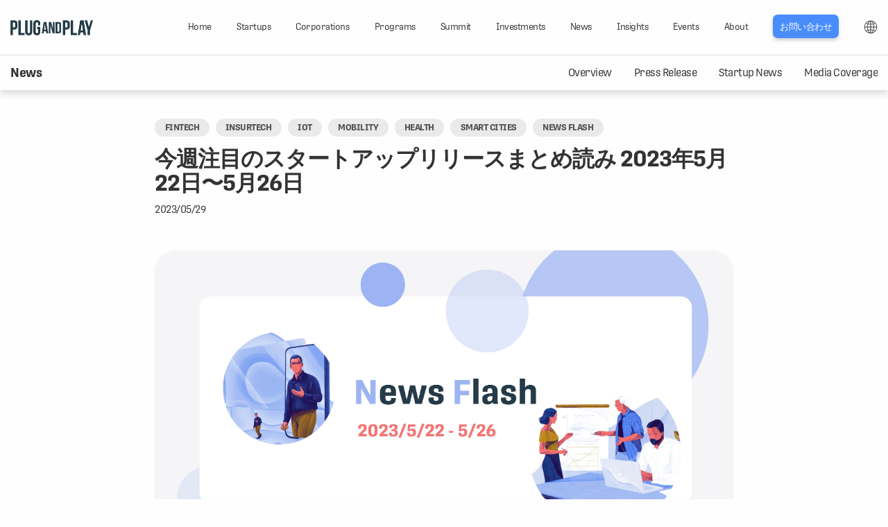

--- FILE ---
content_type: text/html; charset=UTF-8
request_url: https://japan.plugandplaytechcenter.com/press/20230529-2/
body_size: 15460
content:
<html lang="ja">
<head>
  <meta charset="UTF-8">
  <meta http-equiv="X-UA-Compatible" content="IE=edge">
  
  <meta name="_globalsign-domain-verification" content="hTtdcRetRp1C4pEwqDYZOFQONzzZbU8RZe8JcEQNnV" />
<meta name="viewport" content="width=device-width,user-scalable=yes,maximum-scale=1">

<link rel="icon" href="/static/assets/favicons/favicon.ico" sizes="32x32"><!-- 32×32 -->
<link rel="icon" href="/static/assets/favicons/icon.svg?v=1" type="image/svg+xml">
<link rel="apple-touch-icon" href="/static/assets/favicons/apple-touch-icon.png"><!-- 180×180 -->
<link rel="manifest" href="/static/assets/favicons/manifest.webmanifest">

<link href="https://fonts.googleapis.com/earlyaccess/notosansjapanese.css" rel="stylesheet">
<link rel="stylesheet" href="https://use.typekit.net/rks6cbg.css">
<link href="/static/css/plugandplay.css?20200423" rel="stylesheet">
<script src="/static/js/jquery-3.7.1.min.js"></script>
<script src="https://cdnjs.cloudflare.com/ajax/libs/object-fit-images/3.2.3/ofi.js"></script>
<script src="/static/js/script.js"></script>
<script>
(function(i,s,o,g,r,a,m){i['GoogleAnalyticsObject']=r;i[r]=i[r]||function(){
      (i[r].q=i[r].q||[]).push(arguments)},i[r].l=1*new Date();a=s.createElement(o),
    m=s.getElementsByTagName(o)[0];a.async=1;a.src=g;m.parentNode.insertBefore(a,m)
  })(window,document,'script','https://www.google-analytics.com/analytics.js','ga');

  ga('create', 'UA-113162306-1', 'auto');
  ga('send', 'pageview');
</script>

<!-- Google Tag Manager GA4 -->
<script>(function(w,d,s,l,i){w[l]=w[l]||[];w[l].push({'gtm.start':
new Date().getTime(),event:'gtm.js'});var f=d.getElementsByTagName(s)[0],
j=d.createElement(s),dl=l!='dataLayer'?'&l='+l:'';j.async=true;j.src=
'https://www.googletagmanager.com/gtm.js?id='+i+dl;f.parentNode.insertBefore(j,f);
})(window,document,'script','dataLayer','GTM-KMSZQ6D');</script>
<!-- End Google Tag Manager -->

<script>
 (function(c,l,a,r,i,t,y){
        c[a]=c[a]||function(){(c[a].q=c[a].q||[]).push(arguments)};
        t=l.createElement(r);t.async=1;t.src="https://www.clarity.ms/tag/"+i;
        y=l.getElementsByTagName(r)[0];y.parentNode.insertBefore(t,y);
    })(window, document, "clarity", "script", "py515z5v7z");
</script>
  <meta name='robots' content='index, follow, max-image-preview:large, max-snippet:-1, max-video-preview:-1' />
	<style>img:is([sizes="auto" i], [sizes^="auto," i]) { contain-intrinsic-size: 3000px 1500px }</style>
	
	<!-- This site is optimized with the Yoast SEO plugin v25.6 - https://yoast.com/wordpress/plugins/seo/ -->
	<title>20230529_今週注目のスタートアップリリースまとめ読み 2023年5月22日〜5月26日 | Plug and Play Japan</title>
	<link rel="canonical" href="https://japan.plugandplaytechcenter.com/press/20230529-2/" />
	<meta property="og:locale" content="en_US" />
	<meta property="og:type" content="article" />
	<meta property="og:title" content="20230529_今週注目のスタートアップリリースまとめ読み 2023年5月22日〜5月26日 | Plug and Play Japan" />
	<meta property="og:url" content="https://japan.plugandplaytechcenter.com/press/20230529-2/" />
	<meta property="og:site_name" content="Plug and Play Japan" />
	<meta property="article:publisher" content="https://www.facebook.com/PlugandPlayJapan" />
	<meta property="article:modified_time" content="2023-06-12T06:46:12+00:00" />
	<meta property="og:image" content="https://japan.plugandplaytechcenter.com/wp-content/uploads/ogp.jpg" />
	<meta property="og:image:width" content="1200" />
	<meta property="og:image:height" content="630" />
	<meta property="og:image:type" content="image/jpeg" />
	<meta name="twitter:card" content="summary_large_image" />
	<meta name="twitter:site" content="@plugandplayjp" />
	<script type="application/ld+json" class="yoast-schema-graph">{"@context":"https://schema.org","@graph":[{"@type":"WebPage","@id":"https://japan.plugandplaytechcenter.com/press/20230529-2/","url":"https://japan.plugandplaytechcenter.com/press/20230529-2/","name":"20230529_今週注目のスタートアップリリースまとめ読み 2023年5月22日〜5月26日 | Plug and Play Japan","isPartOf":{"@id":"https://japan.plugandplaytechcenter.com/#website"},"datePublished":"2023-05-29T00:00:52+00:00","dateModified":"2023-06-12T06:46:12+00:00","breadcrumb":{"@id":"https://japan.plugandplaytechcenter.com/press/20230529-2/#breadcrumb"},"inLanguage":"en-US","potentialAction":[{"@type":"ReadAction","target":["https://japan.plugandplaytechcenter.com/press/20230529-2/"]}]},{"@type":"BreadcrumbList","@id":"https://japan.plugandplaytechcenter.com/press/20230529-2/#breadcrumb","itemListElement":[{"@type":"ListItem","position":1,"name":"ホーム","item":"http://10.224.46.121/"},{"@type":"ListItem","position":2,"name":"Press","item":"http://10.224.46.121/press/"},{"@type":"ListItem","position":3,"name":"20230529_今週注目のスタートアップリリースまとめ読み 2023年5月22日〜5月26日"}]},{"@type":"WebSite","@id":"https://japan.plugandplaytechcenter.com/#website","url":"https://japan.plugandplaytechcenter.com/","name":"Plug and Play Japan","description":"","publisher":{"@id":"https://japan.plugandplaytechcenter.com/#organization"},"potentialAction":[{"@type":"SearchAction","target":{"@type":"EntryPoint","urlTemplate":"https://japan.plugandplaytechcenter.com/?s={search_term_string}"},"query-input":{"@type":"PropertyValueSpecification","valueRequired":true,"valueName":"search_term_string"}}],"inLanguage":"en-US"},{"@type":"Organization","@id":"https://japan.plugandplaytechcenter.com/#organization","name":"Plug and Play Japan","url":"https://japan.plugandplaytechcenter.com/","logo":{"@type":"ImageObject","inLanguage":"en-US","@id":"https://japan.plugandplaytechcenter.com/#/schema/logo/image/","url":"https://japan.plugandplaytechcenter.com/apps/wp-content/uploads/ogp.jpg","contentUrl":"https://japan.plugandplaytechcenter.com/apps/wp-content/uploads/ogp.jpg","width":1200,"height":630,"caption":"Plug and Play Japan"},"image":{"@id":"https://japan.plugandplaytechcenter.com/#/schema/logo/image/"},"sameAs":["https://www.facebook.com/PlugandPlayJapan","https://x.com/plugandplayjp","https://www.instagram.com/plugandplayjapan/"]}]}</script>
	<!-- / Yoast SEO plugin. -->


		<!-- This site uses the Google Analytics by MonsterInsights plugin v9.7.0 - Using Analytics tracking - https://www.monsterinsights.com/ -->
		<!-- Note: MonsterInsights is not currently configured on this site. The site owner needs to authenticate with Google Analytics in the MonsterInsights settings panel. -->
					<!-- No tracking code set -->
				<!-- / Google Analytics by MonsterInsights -->
		<script type="text/javascript">
/* <![CDATA[ */
window._wpemojiSettings = {"baseUrl":"https:\/\/s.w.org\/images\/core\/emoji\/15.1.0\/72x72\/","ext":".png","svgUrl":"https:\/\/s.w.org\/images\/core\/emoji\/15.1.0\/svg\/","svgExt":".svg","source":{"concatemoji":"https:\/\/japan.plugandplaytechcenter.com\/wp-includes\/js\/wp-emoji-release.min.js?ver=6.8.1"}};
/*! This file is auto-generated */
!function(i,n){var o,s,e;function c(e){try{var t={supportTests:e,timestamp:(new Date).valueOf()};sessionStorage.setItem(o,JSON.stringify(t))}catch(e){}}function p(e,t,n){e.clearRect(0,0,e.canvas.width,e.canvas.height),e.fillText(t,0,0);var t=new Uint32Array(e.getImageData(0,0,e.canvas.width,e.canvas.height).data),r=(e.clearRect(0,0,e.canvas.width,e.canvas.height),e.fillText(n,0,0),new Uint32Array(e.getImageData(0,0,e.canvas.width,e.canvas.height).data));return t.every(function(e,t){return e===r[t]})}function u(e,t,n){switch(t){case"flag":return n(e,"\ud83c\udff3\ufe0f\u200d\u26a7\ufe0f","\ud83c\udff3\ufe0f\u200b\u26a7\ufe0f")?!1:!n(e,"\ud83c\uddfa\ud83c\uddf3","\ud83c\uddfa\u200b\ud83c\uddf3")&&!n(e,"\ud83c\udff4\udb40\udc67\udb40\udc62\udb40\udc65\udb40\udc6e\udb40\udc67\udb40\udc7f","\ud83c\udff4\u200b\udb40\udc67\u200b\udb40\udc62\u200b\udb40\udc65\u200b\udb40\udc6e\u200b\udb40\udc67\u200b\udb40\udc7f");case"emoji":return!n(e,"\ud83d\udc26\u200d\ud83d\udd25","\ud83d\udc26\u200b\ud83d\udd25")}return!1}function f(e,t,n){var r="undefined"!=typeof WorkerGlobalScope&&self instanceof WorkerGlobalScope?new OffscreenCanvas(300,150):i.createElement("canvas"),a=r.getContext("2d",{willReadFrequently:!0}),o=(a.textBaseline="top",a.font="600 32px Arial",{});return e.forEach(function(e){o[e]=t(a,e,n)}),o}function t(e){var t=i.createElement("script");t.src=e,t.defer=!0,i.head.appendChild(t)}"undefined"!=typeof Promise&&(o="wpEmojiSettingsSupports",s=["flag","emoji"],n.supports={everything:!0,everythingExceptFlag:!0},e=new Promise(function(e){i.addEventListener("DOMContentLoaded",e,{once:!0})}),new Promise(function(t){var n=function(){try{var e=JSON.parse(sessionStorage.getItem(o));if("object"==typeof e&&"number"==typeof e.timestamp&&(new Date).valueOf()<e.timestamp+604800&&"object"==typeof e.supportTests)return e.supportTests}catch(e){}return null}();if(!n){if("undefined"!=typeof Worker&&"undefined"!=typeof OffscreenCanvas&&"undefined"!=typeof URL&&URL.createObjectURL&&"undefined"!=typeof Blob)try{var e="postMessage("+f.toString()+"("+[JSON.stringify(s),u.toString(),p.toString()].join(",")+"));",r=new Blob([e],{type:"text/javascript"}),a=new Worker(URL.createObjectURL(r),{name:"wpTestEmojiSupports"});return void(a.onmessage=function(e){c(n=e.data),a.terminate(),t(n)})}catch(e){}c(n=f(s,u,p))}t(n)}).then(function(e){for(var t in e)n.supports[t]=e[t],n.supports.everything=n.supports.everything&&n.supports[t],"flag"!==t&&(n.supports.everythingExceptFlag=n.supports.everythingExceptFlag&&n.supports[t]);n.supports.everythingExceptFlag=n.supports.everythingExceptFlag&&!n.supports.flag,n.DOMReady=!1,n.readyCallback=function(){n.DOMReady=!0}}).then(function(){return e}).then(function(){var e;n.supports.everything||(n.readyCallback(),(e=n.source||{}).concatemoji?t(e.concatemoji):e.wpemoji&&e.twemoji&&(t(e.twemoji),t(e.wpemoji)))}))}((window,document),window._wpemojiSettings);
/* ]]> */
</script>
<link rel='stylesheet' id='wpcfs-form-css' href='https://japan.plugandplaytechcenter.com/wp-content/plugins/wp-custom-fields-search/templates/form.css?ver=6.8.1' type='text/css' media='all' />
<style id='wp-emoji-styles-inline-css' type='text/css'>

	img.wp-smiley, img.emoji {
		display: inline !important;
		border: none !important;
		box-shadow: none !important;
		height: 1em !important;
		width: 1em !important;
		margin: 0 0.07em !important;
		vertical-align: -0.1em !important;
		background: none !important;
		padding: 0 !important;
	}
</style>
<link rel='stylesheet' id='wp-block-library-css' href='https://japan.plugandplaytechcenter.com/wp-includes/css/dist/block-library/style.min.css?ver=6.8.1' type='text/css' media='all' />
<style id='classic-theme-styles-inline-css' type='text/css'>
/*! This file is auto-generated */
.wp-block-button__link{color:#fff;background-color:#32373c;border-radius:9999px;box-shadow:none;text-decoration:none;padding:calc(.667em + 2px) calc(1.333em + 2px);font-size:1.125em}.wp-block-file__button{background:#32373c;color:#fff;text-decoration:none}
</style>
<style id='global-styles-inline-css' type='text/css'>
:root{--wp--preset--aspect-ratio--square: 1;--wp--preset--aspect-ratio--4-3: 4/3;--wp--preset--aspect-ratio--3-4: 3/4;--wp--preset--aspect-ratio--3-2: 3/2;--wp--preset--aspect-ratio--2-3: 2/3;--wp--preset--aspect-ratio--16-9: 16/9;--wp--preset--aspect-ratio--9-16: 9/16;--wp--preset--color--black: #000000;--wp--preset--color--cyan-bluish-gray: #abb8c3;--wp--preset--color--white: #ffffff;--wp--preset--color--pale-pink: #f78da7;--wp--preset--color--vivid-red: #cf2e2e;--wp--preset--color--luminous-vivid-orange: #ff6900;--wp--preset--color--luminous-vivid-amber: #fcb900;--wp--preset--color--light-green-cyan: #7bdcb5;--wp--preset--color--vivid-green-cyan: #00d084;--wp--preset--color--pale-cyan-blue: #8ed1fc;--wp--preset--color--vivid-cyan-blue: #0693e3;--wp--preset--color--vivid-purple: #9b51e0;--wp--preset--gradient--vivid-cyan-blue-to-vivid-purple: linear-gradient(135deg,rgba(6,147,227,1) 0%,rgb(155,81,224) 100%);--wp--preset--gradient--light-green-cyan-to-vivid-green-cyan: linear-gradient(135deg,rgb(122,220,180) 0%,rgb(0,208,130) 100%);--wp--preset--gradient--luminous-vivid-amber-to-luminous-vivid-orange: linear-gradient(135deg,rgba(252,185,0,1) 0%,rgba(255,105,0,1) 100%);--wp--preset--gradient--luminous-vivid-orange-to-vivid-red: linear-gradient(135deg,rgba(255,105,0,1) 0%,rgb(207,46,46) 100%);--wp--preset--gradient--very-light-gray-to-cyan-bluish-gray: linear-gradient(135deg,rgb(238,238,238) 0%,rgb(169,184,195) 100%);--wp--preset--gradient--cool-to-warm-spectrum: linear-gradient(135deg,rgb(74,234,220) 0%,rgb(151,120,209) 20%,rgb(207,42,186) 40%,rgb(238,44,130) 60%,rgb(251,105,98) 80%,rgb(254,248,76) 100%);--wp--preset--gradient--blush-light-purple: linear-gradient(135deg,rgb(255,206,236) 0%,rgb(152,150,240) 100%);--wp--preset--gradient--blush-bordeaux: linear-gradient(135deg,rgb(254,205,165) 0%,rgb(254,45,45) 50%,rgb(107,0,62) 100%);--wp--preset--gradient--luminous-dusk: linear-gradient(135deg,rgb(255,203,112) 0%,rgb(199,81,192) 50%,rgb(65,88,208) 100%);--wp--preset--gradient--pale-ocean: linear-gradient(135deg,rgb(255,245,203) 0%,rgb(182,227,212) 50%,rgb(51,167,181) 100%);--wp--preset--gradient--electric-grass: linear-gradient(135deg,rgb(202,248,128) 0%,rgb(113,206,126) 100%);--wp--preset--gradient--midnight: linear-gradient(135deg,rgb(2,3,129) 0%,rgb(40,116,252) 100%);--wp--preset--font-size--small: 13px;--wp--preset--font-size--medium: 20px;--wp--preset--font-size--large: 36px;--wp--preset--font-size--x-large: 42px;--wp--preset--spacing--20: 0.44rem;--wp--preset--spacing--30: 0.67rem;--wp--preset--spacing--40: 1rem;--wp--preset--spacing--50: 1.5rem;--wp--preset--spacing--60: 2.25rem;--wp--preset--spacing--70: 3.38rem;--wp--preset--spacing--80: 5.06rem;--wp--preset--shadow--natural: 6px 6px 9px rgba(0, 0, 0, 0.2);--wp--preset--shadow--deep: 12px 12px 50px rgba(0, 0, 0, 0.4);--wp--preset--shadow--sharp: 6px 6px 0px rgba(0, 0, 0, 0.2);--wp--preset--shadow--outlined: 6px 6px 0px -3px rgba(255, 255, 255, 1), 6px 6px rgba(0, 0, 0, 1);--wp--preset--shadow--crisp: 6px 6px 0px rgba(0, 0, 0, 1);}:where(.is-layout-flex){gap: 0.5em;}:where(.is-layout-grid){gap: 0.5em;}body .is-layout-flex{display: flex;}.is-layout-flex{flex-wrap: wrap;align-items: center;}.is-layout-flex > :is(*, div){margin: 0;}body .is-layout-grid{display: grid;}.is-layout-grid > :is(*, div){margin: 0;}:where(.wp-block-columns.is-layout-flex){gap: 2em;}:where(.wp-block-columns.is-layout-grid){gap: 2em;}:where(.wp-block-post-template.is-layout-flex){gap: 1.25em;}:where(.wp-block-post-template.is-layout-grid){gap: 1.25em;}.has-black-color{color: var(--wp--preset--color--black) !important;}.has-cyan-bluish-gray-color{color: var(--wp--preset--color--cyan-bluish-gray) !important;}.has-white-color{color: var(--wp--preset--color--white) !important;}.has-pale-pink-color{color: var(--wp--preset--color--pale-pink) !important;}.has-vivid-red-color{color: var(--wp--preset--color--vivid-red) !important;}.has-luminous-vivid-orange-color{color: var(--wp--preset--color--luminous-vivid-orange) !important;}.has-luminous-vivid-amber-color{color: var(--wp--preset--color--luminous-vivid-amber) !important;}.has-light-green-cyan-color{color: var(--wp--preset--color--light-green-cyan) !important;}.has-vivid-green-cyan-color{color: var(--wp--preset--color--vivid-green-cyan) !important;}.has-pale-cyan-blue-color{color: var(--wp--preset--color--pale-cyan-blue) !important;}.has-vivid-cyan-blue-color{color: var(--wp--preset--color--vivid-cyan-blue) !important;}.has-vivid-purple-color{color: var(--wp--preset--color--vivid-purple) !important;}.has-black-background-color{background-color: var(--wp--preset--color--black) !important;}.has-cyan-bluish-gray-background-color{background-color: var(--wp--preset--color--cyan-bluish-gray) !important;}.has-white-background-color{background-color: var(--wp--preset--color--white) !important;}.has-pale-pink-background-color{background-color: var(--wp--preset--color--pale-pink) !important;}.has-vivid-red-background-color{background-color: var(--wp--preset--color--vivid-red) !important;}.has-luminous-vivid-orange-background-color{background-color: var(--wp--preset--color--luminous-vivid-orange) !important;}.has-luminous-vivid-amber-background-color{background-color: var(--wp--preset--color--luminous-vivid-amber) !important;}.has-light-green-cyan-background-color{background-color: var(--wp--preset--color--light-green-cyan) !important;}.has-vivid-green-cyan-background-color{background-color: var(--wp--preset--color--vivid-green-cyan) !important;}.has-pale-cyan-blue-background-color{background-color: var(--wp--preset--color--pale-cyan-blue) !important;}.has-vivid-cyan-blue-background-color{background-color: var(--wp--preset--color--vivid-cyan-blue) !important;}.has-vivid-purple-background-color{background-color: var(--wp--preset--color--vivid-purple) !important;}.has-black-border-color{border-color: var(--wp--preset--color--black) !important;}.has-cyan-bluish-gray-border-color{border-color: var(--wp--preset--color--cyan-bluish-gray) !important;}.has-white-border-color{border-color: var(--wp--preset--color--white) !important;}.has-pale-pink-border-color{border-color: var(--wp--preset--color--pale-pink) !important;}.has-vivid-red-border-color{border-color: var(--wp--preset--color--vivid-red) !important;}.has-luminous-vivid-orange-border-color{border-color: var(--wp--preset--color--luminous-vivid-orange) !important;}.has-luminous-vivid-amber-border-color{border-color: var(--wp--preset--color--luminous-vivid-amber) !important;}.has-light-green-cyan-border-color{border-color: var(--wp--preset--color--light-green-cyan) !important;}.has-vivid-green-cyan-border-color{border-color: var(--wp--preset--color--vivid-green-cyan) !important;}.has-pale-cyan-blue-border-color{border-color: var(--wp--preset--color--pale-cyan-blue) !important;}.has-vivid-cyan-blue-border-color{border-color: var(--wp--preset--color--vivid-cyan-blue) !important;}.has-vivid-purple-border-color{border-color: var(--wp--preset--color--vivid-purple) !important;}.has-vivid-cyan-blue-to-vivid-purple-gradient-background{background: var(--wp--preset--gradient--vivid-cyan-blue-to-vivid-purple) !important;}.has-light-green-cyan-to-vivid-green-cyan-gradient-background{background: var(--wp--preset--gradient--light-green-cyan-to-vivid-green-cyan) !important;}.has-luminous-vivid-amber-to-luminous-vivid-orange-gradient-background{background: var(--wp--preset--gradient--luminous-vivid-amber-to-luminous-vivid-orange) !important;}.has-luminous-vivid-orange-to-vivid-red-gradient-background{background: var(--wp--preset--gradient--luminous-vivid-orange-to-vivid-red) !important;}.has-very-light-gray-to-cyan-bluish-gray-gradient-background{background: var(--wp--preset--gradient--very-light-gray-to-cyan-bluish-gray) !important;}.has-cool-to-warm-spectrum-gradient-background{background: var(--wp--preset--gradient--cool-to-warm-spectrum) !important;}.has-blush-light-purple-gradient-background{background: var(--wp--preset--gradient--blush-light-purple) !important;}.has-blush-bordeaux-gradient-background{background: var(--wp--preset--gradient--blush-bordeaux) !important;}.has-luminous-dusk-gradient-background{background: var(--wp--preset--gradient--luminous-dusk) !important;}.has-pale-ocean-gradient-background{background: var(--wp--preset--gradient--pale-ocean) !important;}.has-electric-grass-gradient-background{background: var(--wp--preset--gradient--electric-grass) !important;}.has-midnight-gradient-background{background: var(--wp--preset--gradient--midnight) !important;}.has-small-font-size{font-size: var(--wp--preset--font-size--small) !important;}.has-medium-font-size{font-size: var(--wp--preset--font-size--medium) !important;}.has-large-font-size{font-size: var(--wp--preset--font-size--large) !important;}.has-x-large-font-size{font-size: var(--wp--preset--font-size--x-large) !important;}
:where(.wp-block-post-template.is-layout-flex){gap: 1.25em;}:where(.wp-block-post-template.is-layout-grid){gap: 1.25em;}
:where(.wp-block-columns.is-layout-flex){gap: 2em;}:where(.wp-block-columns.is-layout-grid){gap: 2em;}
:root :where(.wp-block-pullquote){font-size: 1.5em;line-height: 1.6;}
</style>
<link rel="https://api.w.org/" href="https://japan.plugandplaytechcenter.com/wp-json/" /><link rel="EditURI" type="application/rsd+xml" title="RSD" href="https://japan.plugandplaytechcenter.com/xmlrpc.php?rsd" />
<meta name="generator" content="WordPress 6.8.1" />
<link rel='shortlink' href='https://japan.plugandplaytechcenter.com/?p=14555' />
<link rel="alternate" title="oEmbed (JSON)" type="application/json+oembed" href="https://japan.plugandplaytechcenter.com/wp-json/oembed/1.0/embed?url=https%3A%2F%2Fjapan.plugandplaytechcenter.com%2Fpress%2F20230529-2%2F" />
<link rel="alternate" title="oEmbed (XML)" type="text/xml+oembed" href="https://japan.plugandplaytechcenter.com/wp-json/oembed/1.0/embed?url=https%3A%2F%2Fjapan.plugandplaytechcenter.com%2Fpress%2F20230529-2%2F&#038;format=xml" />
<meta name="cdp-version" content="1.5.0" />			<!-- DO NOT COPY THIS SNIPPET! Start of Page Analytics Tracking for HubSpot WordPress plugin v11.3.16-->
			<script class="hsq-set-content-id" data-content-id="blog-post">
				var _hsq = _hsq || [];
				_hsq.push(["setContentType", "blog-post"]);
			</script>
			<!-- DO NOT COPY THIS SNIPPET! End of Page Analytics Tracking for HubSpot WordPress plugin -->
			<link rel="icon" href="https://japan.plugandplaytechcenter.com/wp-content/uploads/cropped-Japan-scaled-1-32x32.png" sizes="32x32" />
<link rel="icon" href="https://japan.plugandplaytechcenter.com/wp-content/uploads/cropped-Japan-scaled-1-192x192.png" sizes="192x192" />
<link rel="apple-touch-icon" href="https://japan.plugandplaytechcenter.com/wp-content/uploads/cropped-Japan-scaled-1-180x180.png" />
<meta name="msapplication-TileImage" content="https://japan.plugandplaytechcenter.com/wp-content/uploads/cropped-Japan-scaled-1-270x270.png" />
</head>
<body>
<!-- Google Tag Manager (noscript) GA4 -->
<noscript><iframe src="https://www.googletagmanager.com/ns.html?id=GTM-KMSZQ6D"
height="0" width="0" style="display:none;visibility:hidden"></iframe></noscript>
<!-- End Google Tag Manager (noscript) -->

<style>
.logo { width: 11.6666666667%; }
@media screen and (max-width: 969px) {
	#pnp__logo-container { padding-bottom: 0 !important; }
	.logo { width: 142px; }
	.pnp__main-navigation { font-size: 80%; }
}
@media screen and (max-width: 639px) {
	#pnp__logo-container { padding-bottom: 0 !important; }
	.logo {}
}
.language-link{
    position: relative;
}
.language-link-link{
    display: none;
}
@media screen and (min-width: 640px) {
    .language-link-link{
        display: inline-block;
        background: url("/static/assets/icons/icon-language.svg") no-repeat center center;
        background-size: contain;
        width: 20px;
        height: 20px;
        text-indent: 100px;
        overflow: hidden;
        position: relative;
        vertical-align: middle;
    }
    .language-link:hover .language-link-inner{
        display: block;
    }
    .language-link-inner{
        display: none;
        position: absolute;
        right: 0;
        top: 30px;
        width: 90px;
        background: #FFFFFF;
        border-radius: 2px;
        box-shadow: 0px 5px 10px rgba(138, 138, 138, 0.3);
        text-align: center;
        padding-bottom: 4px;
    }
}
</style>

<header id="pnp__header-navigation">
  <div class="grid-container">
    <div class="grid-x grid-padding-x align-middle">
      <div class="cell logo" id="pnp__logo-container">
        <a href="/"><img src="/static/assets/plug-and-play-japan-logo_new.png" alt="Plug and Play Tech Center" title="Plug and Play Tech Center" class="pnp__logo"></a>
      </div>
      <div class="cell small-2 text-right hide-for-medium">
        <span class="pnp__menu-toggle">
          <span class="pnp__menu-inner"></span>
        </span>
      </div>
      <nav class="cell auto small-12 large-6 xlarge-offset-1 xlarge-6 pnp__main-nav" role="navigation">
        <ul class="pnp__main-navigation">
          <li class=""><a href="/" class="dropdown-toggle"><span onmouseover="this.innerText='ホーム'" onmouseout="this.innerText='Home'">Home</span></a></li>
          <li class=""><a href="/startups/" class="dropdown-toggle"><span onmouseover="this.innerText='スタートアップ支援'" onmouseout="this.innerText='Startups'">Startups</span></a></li>
          <li class=""><a href="/corporations/" class="dropdown-toggle"><span onmouseover="this.innerText='イノベーション支援'" onmouseout="this.innerText='Corporations'">Corporations</span></a></li>
          <li class=""><a href="/programs/" class="dropdown-toggle"><span onmouseover="this.innerText='プログラム'" onmouseout="this.innerText='Programs'">Programs</span></a></li>
          <li class=""><a href="/summit/" class="dropdown-toggle"><span onmouseover="this.innerText='成果発表会'" onmouseout="this.innerText='Summit'">Summit</span></a></li>
          <li class=""><a href="/investments/" class="dropdown-toggle"><span onmouseover="this.innerText='投資'" onmouseout="this.innerText='Investments'">Investments</span></a></li>
          <li class=""><a href="/news/" class="dropdown-toggle"><span onmouseover="this.innerText='ニュース'" onmouseout="this.innerText='News'">News</span></a></li>
          <li class=""><a href="/insights/" class="dropdown-toggle"><span onmouseover="this.innerText='インサイト'" onmouseout="this.innerText='Insights'">Insights</span></a></li>
          <li class=""><a href="/events/" class="dropdown-toggle"><span onmouseover="this.innerText='イベント'" onmouseout="this.innerText='Events'">Events</span></a></li>
          <li class=""><a href="/about/" class="dropdown-toggle"><span onmouseover="this.innerText='企業情報'" onmouseout="this.innerText='About'">About</span></a></li>
          <li class="blue-btn"><a href="/join/" class="dropdown-toggle">お問い合わせ</a></li>
          <li class="language-link">
              <a href="/" class="language-link-link">LANG</a>
              <div class="language-link-inner"><em>JP</em> / <a href="https://www.plugandplaytechcenter.com/" target="_blank">Global</a></div>
          </li>
        </ul>
      </nav>
    </div>
  </div>
</header>
<main>
  <style>
    .pnp__sub-navigation + div{
      padding-top: 80px;
    }
  </style>
  <nav class="pnp__sub-navigation" role="navigation">
    <div class="grid-container clearfix">
      <div class="pnp__sub-nav-header">News</div>
      <div class="pnp__sub-navigation-inner">
        <ul>
	      <li class="Resources"><a href="/news/">Overview</a></li>
          <li class="Resources"><a href="/news/news-pnp/">Press Release</a></li>
		  <li class="Resources"><a href="/news/news-startupnews/">Startup News</a></li>
		  <li class="Resources"><a href="/news/news-mediacoverage/">Media Coverage</a></li>
        </ul>
      </div>
    </div>
  </nav>
  
<style>
.pnp__blog-content-container { margin-top: 70px; }
ul.pnp__pr-page-tags {
	list-style: none;
    margin: 0;
    margin-bottom: 0.9rem;
    text-transform: uppercase;		
}
ul.pnp__pr-page-tags li {
	margin-right: 0.4rem;
}
</style>
	  
<div class="grid-container pnp__blog-content-container">
  <article>
    <div class="grid-x grid-padding-x align-center">
      <header class="small-11 large-8">
        <div>
	   
		            <ul class="pnp__pr-page-tags">
			              <li class="pnp__blog-tag-item pnp__blog-filter-label"><span>Fintech</span></li>
			              <li class="pnp__blog-tag-item pnp__blog-filter-label"><span>Insurtech</span></li>
			              <li class="pnp__blog-tag-item pnp__blog-filter-label"><span>IoT</span></li>
			              <li class="pnp__blog-tag-item pnp__blog-filter-label"><span>Mobility</span></li>
			              <li class="pnp__blog-tag-item pnp__blog-filter-label"><span>Health</span></li>
			              <li class="pnp__blog-tag-item pnp__blog-filter-label"><span>Smart Cities</span></li>
			              <li class="pnp__blog-tag-item pnp__blog-filter-label"><span>News Flash</span></li>
			          </ul>
                    
        </div>
        <h1 style="font-size: 2rem;">今週注目のスタートアップリリースまとめ読み 2023年5月22日〜5月26日</h1>
        <p>2023/05/29</p>
      </header>
      <div class="pnp__blog-page-body small-11 large-8 cell ">
                         <figure class="pnp__blog-page-header-image">
          <img src="https://japan.plugandplaytechcenter.com/wp-content/uploads/Week-2-1.jpg">
        </figure>
                <div class="grid-x align-center">
          <div class="small-12 cell">
            <div class="rich-text">
              <div style="font-size: 1rem;"><p>毎日TwitterとFacebookで投資・採択スタートアップ各社のニュースリリースを発信しています！毎週月曜日は前週のニュースから、資金調達や重要なニュースを中心にピックアップしたまとめ版をお届けします。</p>
<p>Twitter account >> <a href="https://mobile.twitter.com/plugandplayjp" target="_blank">@plugandplayjp</a><br />
Facebook account >> <a href="https://www.facebook.com/PlugandPlayJapan" target="_blank">@Plug and Play Japan</a></p>
</div>
              <hr>
                                          
                                          <div style="margin-top: 2rem; margin-bottom: 2rem;">
                                <h3 class="h5" style="background-color: #253B49; color: white; padding: 5px; margin-bottom:2rem;">2023年5月22日</h3>
                                                <h3 class="h5" style="padding: 0 0 2rem; color: #253B49;"><font color="#7E293E">Insurtech Batch 5</font> 株式会社ウェルネス</h3>
                                                  
                                                <dl style="font-size: 1rem;">
                  <dt style="color: #253B49;">パーソナルドクターの株式会社ウェルネス、東急歌舞伎町タワー内の会員制ウェルネスクラブ運営を行う株式会社1.1BIRTHSと業務提携</dt>
                  <dd><p>株式会社ウェルネス（本社：東京都港区、代表取締役/医師：中田 航太郎）は、株式会社1.1BIRTHS（ワンピリオドワンバース）（本社：東京都目黒区、代表：木原 将貴）と提携し、共同サービスの相互連携として「共創パートナーシップ契約」を締結しました。</p>
</dd>
                </dl>
                                <dl style="font-size: 1rem;">
                  <dt style="color: #253B49;"></dt>
                  <dd><p><a href="https://prtimes.jp/main/html/rd/p/000000028.000049636.html" target="_blank">https://prtimes.jp/main/html/rd/p/000000028.000049636.html</a></p>
</dd>
                </dl>
                                              </div>
                            <div style="margin-top: 2rem; margin-bottom: 2rem;">
                                                <h3 class="h5" style="padding: 0 0 2rem; color: #253B49;"><font color="#4F6FDC">Fintech Batch 10</font>株式会社Another works</h3>
                                                  
                                                <dl style="font-size: 1rem;">
                  <dt style="color: #253B49;">奈良県下市町とAnother worksが連携し、複業人材活用に関する実証実験を開始！ヒット商品開発アドバイザーを公募し、特産品の開発を目指す</dt>
                  <dd><p>地方創生を推進する複業マッチングプラットフォーム「複業クラウド for Public」を展開する株式会社Another works（本社：東京都港区、代表取締役：大林 尚朝）は、2023年5月22日、奈良県下市町と連携し、行政へ複業人材を登用する実証実験を開始しました。あわせて本日より、ヒット商品開発アドバイザーの1職種で複業人材の募集を開始いたします。<br />
この度の導入はAnother worksとしては78例目となり、奈良県内の自治体では三宅町、川西町、吉野町に次ぐ4例目の連携となります。今後も行政における複業人材登用を推進するリーディングカンパニーとして、更なる成長を目指して参ります。</p>
</dd>
                </dl>
                                <dl style="font-size: 1rem;">
                  <dt style="color: #253B49;"></dt>
                  <dd><p><a href="https://prtimes.jp/main/html/rd/p/000000273.000047859.html" target="_blank">https://prtimes.jp/main/html/rd/p/000000273.000047859.html</a></p>
</dd>
                </dl>
                                              </div>
                            <div style="margin-top: 2rem; margin-bottom: 2rem;">
                                                <h3 class="h5" style="padding: 0 0 2rem; color: #253B49;"><font color="#398190">Mobility Batch 1</font> 株式会社アプトポッド</h3>
                                                  
                                                <dl style="font-size: 1rem;">
                  <dt style="color: #253B49;">アプトポッド、日立建機と第三者割当増資による資本業務提携を実施</dt>
                  <dd><p>株式会社アプトポッド（本社：東京都新宿区、代表取締役：坂元 淳一）は、日立建機株式会社（本社：東京都台東区、執行役社長：先崎 正文）と第三者割当増資による資本業務提携を実施いたしました。</p>
</dd>
                </dl>
                                <dl style="font-size: 1rem;">
                  <dt style="color: #253B49;"></dt>
                  <dd><p><a href="https://prtimes.jp/main/html/rd/p/000000032.000034585.html" target="_blank">https://prtimes.jp/main/html/rd/p/000000032.000034585.html</a></p>
</dd>
                </dl>
                                              </div>
                            <div style="margin-top: 2rem; margin-bottom: 2rem;">
                                                <h3 class="h5" style="padding: 0 0 2rem; color: #253B49;"><font color="#F09837">Health Batch 6</font> 株式会社SOXAI</h3>
                                                  
                                                <dl style="font-size: 1rem;">
                  <dt style="color: #253B49;">SOXAI、世界初となる健康管理＆決済機能を併せ持つスマートリングの開発に成功</dt>
                  <dd><p>日本初の健康管理用スマートリング「SOXAI Ring（ソクサイ リング）」を開発・販売する株式会社SOXAI（本社：横浜市中区、代表取締役：渡邉達彦）は、従来の健康管理機能に加え、タッチ決済機能も併せ持つスマートリングの開発に成功しました。両機能を搭載したスマートリングは世界初の製品であり、今後は国内外の大手企業らと連携を強めながらサービス化を目指します。</p>
</dd>
                </dl>
                                <dl style="font-size: 1rem;">
                  <dt style="color: #253B49;"></dt>
                  <dd><p><a href="https://prtimes.jp/main/html/rd/p/000000012.000089024.html" target="_blank">https://prtimes.jp/main/html/rd/p/000000012.000089024.html</a></p>
</dd>
                </dl>
                                              </div>
                            <div style="margin-top: 2rem; margin-bottom: 2rem;">
                                                <h3 class="h5" style="padding: 0 0 2rem; color: #253B49;"><font color="#398190">Mobility Batch 3</font> 株式会社アジラ</h3>
                                                  
                                                <dl style="font-size: 1rem;">
                  <dt style="color: #253B49;">駅構内の更なる安全性を高めるAI警備システム「アジラ」、京浜急行電鉄「屛風浦駅」にて実証実験開始へ</dt>
                  <dd><p>世界トップクラスの行動認識AIを独自開発する株式会社アジラ（本社：東京都町田市、代表取締役：木村 大介）は、5月22日より京浜急行電鉄株式会社(本社：神奈川県横浜市、取締役社長：川俣 幸宏)が運営する屛風浦駅(所在地：神奈川県横浜市磯子区)に、不審・危険行動検知に加え白杖・車いす検知機能も搭載のAI警備システム『アジラ』を導入し、駅構内の安全性の向上を目的とした実証実験を開始します。</p>
</dd>
                </dl>
                                <dl style="font-size: 1rem;">
                  <dt style="color: #253B49;"></dt>
                  <dd><p><a href="https://prtimes.jp/main/html/rd/p/000000153.000043312.html" target="_blank">https://prtimes.jp/main/html/rd/p/000000153.000043312.html</a></p>
</dd>
                </dl>
                                              </div>
                            <div style="margin-top: 2rem; margin-bottom: 2rem;">
                                <h3 class="h5" style="background-color: #253B49; color: white; padding: 5px; margin-bottom:2rem;">2023年5月23日</h3>
                                                <h3 class="h5" style="padding: 0 0 2rem; color: #253B49;"><font color="#4F6FDC">Fintech Batch 4</font>GVA TECH株式会社</h3>
                                                  
                                                <dl style="font-size: 1rem;">
                  <dt style="color: #253B49;">法務管理クラウド「GVA manage」が外部とのやりとり取り込み機能をリリース。顧問弁護士や他部門とのやりとりも一元管理が可能に。</dt>
                  <dd><p>GVA TECH株式会社（本社：東京都渋谷区、代表取締役：山本 俊）は、事業部はメール/チャットのままで依頼やりとり可能、法務案件の受付一元化と蓄積・活用を実現する法務管理クラウド「GVA manage（ジーヴァ マネージ）」が、外部とのやりとり取り込み機能をリリースしたことをお知らせいたします。</p>
</dd>
                </dl>
                                <dl style="font-size: 1rem;">
                  <dt style="color: #253B49;"></dt>
                  <dd><p><a href="https://prtimes.jp/main/html/rd/p/000000144.000033386.html" target="_blank">https://prtimes.jp/main/html/rd/p/000000144.000033386.html</a></p>
</dd>
                </dl>
                                              </div>
                            <div style="margin-top: 2rem; margin-bottom: 2rem;">
                                                <h3 class="h5" style="padding: 0 0 2rem; color: #253B49;"><font color="#135A2E">IoT Batch 2</font> 株式会社Poetics</h3>
                                                  
                                                <dl style="font-size: 1rem;">
                  <dt style="color: #253B49;">商談解析AI「JamRoll」が、Salesforceに自動で商談要約を書き込む新機能をリリース</dt>
                  <dd><p>株式会社Poetics（旧: Empath）（本社： 東京都渋谷区、代表取締役取締役:山崎はずむ）が提供する商談解析AI「JamRoll」は、Salesforce連携により商談要約を自動で書き込む新機能をリリースしました。今回の新機能リリースにより、会議の要約、重要な商談情報の抽出、商談フィードバック機能がSalesforceに自動連携します。</p>
</dd>
                </dl>
                                <dl style="font-size: 1rem;">
                  <dt style="color: #253B49;"></dt>
                  <dd><p><a href="https://prtimes.jp/main/html/rd/p/000000068.000030514.html" target="_blank">https://prtimes.jp/main/html/rd/p/000000068.000030514.html</a></p>
</dd>
                </dl>
                                              </div>
                            <div style="margin-top: 2rem; margin-bottom: 2rem;">
                                                <h3 class="h5" style="padding: 0 0 2rem; color: #253B49;"><font color="#008FE0">Smart Cities Batch 4</font> 株式会社Spatial Pleasure</h3>
                                                  
                                                <dl style="font-size: 1rem;">
                  <dt style="color: #253B49;">ESG x 交通接続性 による不動産価値の創出への協業を開始</dt>
                  <dd><p>株式会社Spatial Pleasure（所在地：東京都世田谷区、代表取締役：鈴木 綜真）は株式会社GOYOH（本社所在地：東京都新宿区、代表取締役：伊藤 幸彦）と、機関投資家や不動産ファンドなどが保有する不動産へ向けた、建物の交通接続性の評価とESG改善サービスの提供に関するパートナーシップに合意しました。</p>
</dd>
                </dl>
                                <dl style="font-size: 1rem;">
                  <dt style="color: #253B49;"></dt>
                  <dd><p><a href="https://prtimes.jp/main/html/rd/p/000000018.000047935.html" target="_blank">https://prtimes.jp/main/html/rd/p/000000018.000047935.html</a></p>
</dd>
                </dl>
                                              </div>
                            <div style="margin-top: 2rem; margin-bottom: 2rem;">
                                <h3 class="h5" style="background-color: #253B49; color: white; padding: 5px; margin-bottom:2rem;">2023年5月24日</h3>
                                                <h3 class="h5" style="padding: 0 0 2rem; color: #253B49;"><font color="#7E293E">Insurtech Batch 9</font> BABY JOB株式会社</h3>
                                                  
                                                <dl style="font-size: 1rem;">
                  <dt style="color: #253B49;">【富山県で3番目！】富山県入善町の公立保育施設で紙おむつのサブスク「手ぶら登園Ⓡ」の実証実験を2023年5月より開始</dt>
                  <dd><p>BABY JOB株式会社（本社：大阪府大阪市、代表取締役社長 上野公嗣）は、富山県入善町の公立保育施設において、BABY JOBとユニ・チャーム株式会社が提供する、保育施設向け紙おむつの定額サービス「手ぶら登園」の実証実験を、2023年5月より2か月間実施することをお知らせします。自治体が費用を一部負担するのは、富山県内では初の取り組みとなります。</p>
</dd>
                </dl>
                                <dl style="font-size: 1rem;">
                  <dt style="color: #253B49;"></dt>
                  <dd><p><a href="https://prtimes.jp/main/html/rd/p/000000091.000038762.html" target="_blank">https://prtimes.jp/main/html/rd/p/000000091.000038762.html</a></p>
</dd>
                </dl>
                                              </div>
                            <div style="margin-top: 2rem; margin-bottom: 2rem;">
                                                <h3 class="h5" style="padding: 0 0 2rem; color: #253B49;"><font color="#135A2E">IoT Batch 2</font> 株式会社Poetics</h3>
                                                  
                                                <dl style="font-size: 1rem;">
                  <dt style="color: #253B49;">商談解析AI「JamRoll」がSB C&amp;Sとディストリビューター契約を締結</dt>
                  <dd><p>商談解析AI「JamRoll」を提供する株式会社Poetics（本社： 東京都渋谷区、代表取締役取締役:山崎はずむ）は、IT流通ビジネスを担うSB C&amp;S株式会社（本社：東京都港区、代表取締役社長 兼 CEO：溝口 泰雄）と、ディストリビューター契約を締結いたしました。</p>
</dd>
                </dl>
                                <dl style="font-size: 1rem;">
                  <dt style="color: #253B49;"></dt>
                  <dd><p><a href="https://prtimes.jp/main/html/rd/p/000000067.000030514.html" target="_blank">https://prtimes.jp/main/html/rd/p/000000067.000030514.html</a></p>
</dd>
                </dl>
                                              </div>
                            <div style="margin-top: 2rem; margin-bottom: 2rem;">
                                                <h3 class="h5" style="padding: 0 0 2rem; color: #253B49;"><font color="#135A2E">IoT Batch 6</font> テックタッチ株式会社</h3>
                                                  
                                                <dl style="font-size: 1rem;">
                  <dt style="color: #253B49;">大陽日酸、Salesforce Platform上のアプリケーションと業務基盤システムで「テックタッチ」を採用</dt>
                  <dd><p>テックタッチ株式会社（本社：東京都港区、代表取締役：井無田仲）は、大陽日酸株式会社（本社：東京都品川区、代表取締役社長：永田 研二）が利用するSalesforce Platform上のアプリケーションと大陽日酸自社開発の業務基盤システムに、当社開発のシステム利活用ツール「テックタッチ」が正式に採用されたことをお知らせいたします。</p>
</dd>
                </dl>
                                <dl style="font-size: 1rem;">
                  <dt style="color: #253B49;"></dt>
                  <dd><p><a href="https://prtimes.jp/main/html/rd/p/000000127.000048939.html" target="_blank">https://prtimes.jp/main/html/rd/p/000000127.000048939.html</a></p>
</dd>
                </dl>
                                              </div>
                            <div style="margin-top: 2rem; margin-bottom: 2rem;">
                                                <h3 class="h5" style="padding: 0 0 2rem; color: #253B49;"><font color="#4F6FDC">Fintech Batch 8</font>株式会社TOKIUM</h3>
                                                  
                                                <dl style="font-size: 1rem;">
                  <dt style="color: #253B49;">TOKIUMインボイス、請求書支払の代理申請・承認機能をリリース</dt>
                  <dd><p>経理DXを推進する株式会社TOKIUM（本社：東京都中央区、代表取締役：黒﨑賢一）は、請求書受領クラウド「TOKIUMインボイス」の機能をアップデートし、請求書の申請や承認を代理で行うことができる機能をリリースしました。これにより、申請者や承認者が不在の場合に請求書の処理業務を行うことができるようになります。また、アシスタントや秘書の方が代理で作業を行うという場面も想定しています。</p>
</dd>
                </dl>
                                <dl style="font-size: 1rem;">
                  <dt style="color: #253B49;"></dt>
                  <dd><p><a href="https://prtimes.jp/main/html/rd/p/000000221.000009888.html" target="_blank">https://prtimes.jp/main/html/rd/p/000000221.000009888.html</a></p>
</dd>
                </dl>
                                              </div>
                            <div style="margin-top: 2rem; margin-bottom: 2rem;">
                                                <h3 class="h5" style="padding: 0 0 2rem; color: #253B49;"><font color="#7E293E">Insurtech Batch 5</font> 株式会社ファミワン</h3>
                                                  
                                                <dl style="font-size: 1rem;">
                  <dt style="color: #253B49;">TBSグループ企業の従業員で構成されたTBS厚生会に対し、健康LINEサポート「ファミワン」のサービス提供継続へ</dt>
                  <dd><p>「子どもを願うすべての人によりそい 幸せな人生を歩める社会をつくる」をビジョンに掲げ、LINEを活用した妊活コンシェルジュサービス「famione（ファミワン）」 https://lp.famione.com/　を提供する株式会社ファミワン（本社：東京都渋谷区、代表取締役：石川勇介）は、TBSグループの従業員で構成されたTBS厚生会（本社：東京都港区、理事長：重宗宏彦）に対して、従業員向け福利厚生プランサービスの提供について、2023年度継続が決定いたしました。</p>
</dd>
                </dl>
                                <dl style="font-size: 1rem;">
                  <dt style="color: #253B49;"></dt>
                  <dd><p><a href="https://prtimes.jp/main/html/rd/p/000000232.000014333.html" target="_blank">https://prtimes.jp/main/html/rd/p/000000232.000014333.html</a></p>
</dd>
                </dl>
                                              </div>
                            <div style="margin-top: 2rem; margin-bottom: 2rem;">
                                                <h3 class="h5" style="padding: 0 0 2rem; color: #253B49;"><font color="#135A2E">IoT Batch 5</font> 株式会社AI Samurai</h3>
                                                  
                                                <dl style="font-size: 1rem;">
                  <dt style="color: #253B49;">AI Samuraiは、シンガポールで開催された知的財産分野最大規模の国際会議（INTA）のピッチコンテスト "Open Innovation Challenge" で準優勝を獲得しました！</dt>
                  <dd><p>大阪大学と北陸先端科学技術大学院大学による発明創出AI®企業、株式会社AI Samurai（エーアイサムライ、本社：東京都千代⽥区、代表取締役： ⽩坂⼀）は、2023年5月16日～5月20日にシンガポールで開催された知的財産分野最大規模の国際会議「国際商標協会(INTA)2023年年次総会 LIVE+」におけるスタートアップ／スケールアップ企業向けピッチコンテスト『Open Innovation Challenge』の最終候補者として出場を果たしました。結果、準優勝企業として表彰されましたのでご報告いたします。</p>
</dd>
                </dl>
                                <dl style="font-size: 1rem;">
                  <dt style="color: #253B49;"></dt>
                  <dd><p><a href="https://prtimes.jp/main/html/rd/p/000000252.000021559.html" target="_blank">https://prtimes.jp/main/html/rd/p/000000252.000021559.html</a></p>
</dd>
                </dl>
                                              </div>
                            <div style="margin-top: 2rem; margin-bottom: 2rem;">
                                <h3 class="h5" style="background-color: #253B49; color: white; padding: 5px; margin-bottom:2rem;">2023年5月25日</h3>
                                                <h3 class="h5" style="padding: 0 0 2rem; color: #253B49;"><font color="#7E293E">Insurtech Batch 1</font> 株式会社hokan</h3>
                                                  
                                                <dl style="font-size: 1rem;">
                  <dt style="color: #253B49;">【hokan】アイリックコーポレーションのAS-BOXと本格連携を開始。乗合保険代理店のデジタル化に貢献</dt>
                  <dd><p>「適正な営業活動」と「組織の強固な監査体制」を実現するクラウド型保険代理店システム「hokan®」を提供する株式会社hokan（ホカン、本社：東京都中央区、代表取締役：小坂直之）は2023年5月に株式会社アイリックコーポレーション（本社：東京都文京区、代表取締役社長：勝本竜二、証券コード：7325）が提供する「AS-BOX」と本格的にAPI連携したことをお知らせいたします。</p>
</dd>
                </dl>
                                <dl style="font-size: 1rem;">
                  <dt style="color: #253B49;"></dt>
                  <dd><p><a href="https://prtimes.jp/main/html/rd/p/000000097.000028337.html" target="_blank">https://prtimes.jp/main/html/rd/p/000000097.000028337.html</a></p>
</dd>
                </dl>
                                              </div>
                            <div style="margin-top: 2rem; margin-bottom: 2rem;">
                                                <h3 class="h5" style="padding: 0 0 2rem; color: #253B49;"><font color="#4F6FDC">Fintech Batch 8</font> 株式会社TOKIUM</h3>
                                                  
                                                <dl style="font-size: 1rem;">
                  <dt style="color: #253B49;">TOKIUMインボイス、DX推進する松井組が導入し200時間削減</dt>
                  <dd><p>未来へつながる時を生む支出管理クラウド「TOKIUM」を提供する株式会社TOKIUM（本社：東京都中央区、代表取締役：黒﨑 賢一）は、株式会社松井組（本社：大分県竹田市、代表取締役：松井宏一）に「TOKIUMインボイス」が導入され、約200時間の業務時間削減に寄与したことをお知らせします。</p>
</dd>
                </dl>
                                <dl style="font-size: 1rem;">
                  <dt style="color: #253B49;"></dt>
                  <dd><p><a href="https://prtimes.jp/main/html/rd/p/000000222.000009888.html" target="_blank">https://prtimes.jp/main/html/rd/p/000000222.000009888.html</a></p>
</dd>
                </dl>
                                              </div>
                            <div style="margin-top: 2rem; margin-bottom: 2rem;">
                                                <h3 class="h5" style="padding: 0 0 2rem; color: #253B49;"><font color="#F09837">Health Batch 5</font> 株式会社Moff</h3>
                                                  
                                                <dl style="font-size: 1rem;">
                  <dt style="color: #253B49;">Moffバンドを活用した認知症に関する研究成果が発表されました</dt>
                  <dd><p>腕時計型のウェラブルデバイス「Moffバンド」を活用した研究成果が、東京大学先端科学技術研究センターより「ドラム演奏で簡単に認知症重症度をスクリーニング　ー認知症があっても「できること」で認知機能評価ー　」というタイトルで発表されました。</p>
</dd>
                </dl>
                                <dl style="font-size: 1rem;">
                  <dt style="color: #253B49;"></dt>
                  <dd><p><a href="https://prtimes.jp/main/html/rd/p/000000033.000009514.html" target="_blank">https://prtimes.jp/main/html/rd/p/000000033.000009514.html</a></p>
</dd>
                </dl>
                                              </div>
                            <div style="margin-top: 2rem; margin-bottom: 2rem;">
                                <h3 class="h5" style="background-color: #253B49; color: white; padding: 5px; margin-bottom:2rem;">2023年5月26日</h3>
                                                <h3 class="h5" style="padding: 0 0 2rem; color: #253B49;"><font color="#135A2E">IoT Batch 1</font> 株式会社MEDITA</h3>
                                                  
                                                <dl style="font-size: 1rem;">
                  <dt style="color: #253B49;">MEDITAが女性用健康管理プラットフォームAidyでオンライン診療の連携を開始</dt>
                  <dd><p>女性の健康と健やかな労働を守るために、女性用健康管理プラットフォームAidyを提供する株式会社MEDITA（メディタ、本社：東京都中央区、取締役社長：田中彩諭理）は、Aidyのサービスでオンライン診療の連携を開始しました。このサービスにより、オンラインピルの配送や産婦人科・婦人科のオンラインでの診療が可能になります。</p>
</dd>
                </dl>
                                <dl style="font-size: 1rem;">
                  <dt style="color: #253B49;"></dt>
                  <dd><p><a href="https://prtimes.jp/main/html/rd/p/000000022.000037148.html" target="_blank">https://prtimes.jp/main/html/rd/p/000000022.000037148.html</a></p>
</dd>
                </dl>
                                              </div>
                            <div style="margin-top: 2rem; margin-bottom: 2rem;">
                                                <h3 class="h5" style="padding: 0 0 2rem; color: #253B49;"><font color="#7E293E">Insurtech Batch 7</font> ライフログテクノロジ ー株式会社</h3>
                                                  
                                                <dl style="font-size: 1rem;">
                  <dt style="color: #253B49;">健康管理アプリ「カロミル」に「バーコード読み取り機能」と 「食材を組み合わせて My メニュー作成機能」を新たに追加</dt>
                  <dd><p>食事・運動・体重管理アプリケーション「カロミル」の開発・提供をするライフログテクノロジ ー株式会社(東京都中央区、代表取締役:棚橋繁行)は、カロミルの新機能に「バーコード読み取り機能」と 「食材を組み合わせて My メニュー作成機能」を追加するアップデートを行ったことをお知らせします。</p>
</dd>
                </dl>
                                <dl style="font-size: 1rem;">
                  <dt style="color: #253B49;"></dt>
                  <dd><p><a href="https://prtimes.jp/main/html/rd/p/000000153.000018894.html" target="_blank">https://prtimes.jp/main/html/rd/p/000000153.000018894.html</a></p>
</dd>
                </dl>
                                              </div>
                            
            </div>
            
                      </div>
        </div>
      </div>
    </div>
  </article>
  
  </div>  
  
  
<!--section class="page-section">  
  <div>
    
    <div class="grid-container">
      <div class="grid-x align-middle" style="padding:30px 0;border-top:1px solid #ccc; margin-top: 40px;">
        
      <div class="cell medium-4 text-left">
<a href="https://japan.plugandplaytechcenter.com/press/cp_panasonic/" rel="prev">≪ 前の記事</a>        </div>
        <div class="cell medium-4 text-center">
          <a href="/news/">News</a>
          </div>
        <div class="cell medium-4 text-right">
<a href="https://japan.plugandplaytechcenter.com/press/sf2023-batch/" rel="next">次の記事 ≫</a> </div>
        </div>
      </div>
    </div>
</section-->
  
  <section class="page-section mailing_list" style="background-color: #498DFC;">
    <div class="text-center pnp__button-section pnp__mailing-section">
      <p class="mailing_list-title">Plug and Play Japan の最新ニュースをNews Letter でお届けします！</p>
  <!--[if lte IE 8]>
<script charset="utf-8" type="text/javascript" src="//js.hsforms.net/forms/v2-legacy.js"></script>
<![endif]-->
<script charset="utf-8" type="text/javascript" src="//js.hsforms.net/forms/v2.js"></script>
<script>
  hbspt.forms.create({
portalId: "3340630",
formId: "33af3f9d-5fd5-4469-a786-07f68c120f2d"
});
</script>
      </div>
  </section>

</main>
<footer id="pnp__main-footer" style="padding-bottom: 8px;">
    <div class="grid-container">
        <div class="cell">
            <img src="/static/assets/plug-and-play-japan-logo_new.png" alt="Plug and Play Tech Center" title="Plug and Play Tech Center" class="pnp__logo" width="200">
        </div>
        <div class="grid-x grid-padding-x small-up-1 medium-up-2 large-up-4">
            <div class="cell pnp__footer-cell">
                <div class="flat-menu footer-1 with_heading">
                    <h4>Startups</h4>
                    <ul>
                        <li><a href="/startups/">スタートアップ支援</a></li>
                        <li><a href="/startups/our-startups/">採択スタートアップ一覧</a></li>
                        <li><a href="/startups/our-mentors/">メンター</a></li>
                        <li><a href="/startups/our-service-partner/">サービスパートナー</a></li>
                        <li><a href="/jobs/">採用中のスタートアップ</a></li>
                        <li><a href="/investments/">投資部門</a></li>
                    </ul>
                </div>
            </div>
            <div class="cell pnp__footer-cell">
                <div class="flat-menu footer-2 with_heading">
                    <h4>Corporations</h4>
                    <ul>
                        <li><a href="/corporations/">イノベーション支援</a></li>
                        <li><a href="/corporations/partner/">参画企業パートナー一覧</a></li>
                        <li><a href="/casestudies/">協業事例</a></li>
                    </ul>
                </div>
            </div>
            <div class="cell pnp__footer-cell">
                <div class="flat-menu footer-4 with_heading">
                    <h4>Programs</h4>
                    <ul>
                        <li><a href="/programs/">プログラム一覧</a></li>
                        <li><a href="/fintech/">Fintech</a></li>
                        <li><a href="/insurtech/">Insurtech</a></li>
                        <li><a href="/mobility/">Mobility</a></li>
                        <li><a href="/health/">Health</a></li>
                        <li><a href="/smart-cities/">Smart Cities</a></li>
                        <li><a href="/deeptech/">Deeptech</a></li>
                        <li><a href="/energy/">Energy</a></li>
                        <li><a href="/food-beverage/">Food &amp; Beverage</a></li>
                    </ul>
                </div>
            </div>
            <div class="cell pnp__footer-cell">
                <div class="flat-menu footer-5 with_heading">
                    <h4>Other</h4>
                    <ul>
                        <li><a href="/events/">イベント</a></li>
                        <li><a href="/insights/">インサイト</a></li>
                        <li><a href="https://www.facebook.com/PlugandPlayJapan/" target="_blank">Facebook</a></li>
                        <li><a href="https://twitter.com/plugandplayjp" target="_blank">Twitter</a></li>
                        <li><a href="https://www.instagram.com/plugandplayjapan/" target="_blank">Instagram</a></li>
                        <li><a href="https://www.youtube.com/c/PlugandPlayJapan/featured" target="_blank">YouTube</a></li>
                        <li><a href="https://www.linkedin.com/company/plugandplayjapan/" target="_blank">LinkedIn</a></li>
                    </ul>
                </div>
            </div>
            <div class="cell pnp__footer-cell">
                <div class="flat-menu footer-3 with_heading">
                    <h4>About</h4>
                    <ul>
                        <li><a href="/about/">会社概要</a></li>
                        <li><a href="/about/our-team/">チーム</a></li>
                        <li><a href="https://herp.careers/v1/pnptc" target="_blank">採用情報</a></li>
                        <li><a href="/news/">ニュース</a></li>
                        <li><a href="https://www.plugandplaytechcenter.com/" target="_blank">Plug and Play Tech Center</a></li>
                        <li><a href="/lp-newsletter/">ニュースレター</a></li>
                        <li><a href="/compliance/">コンプライアンス</a></li>
                        <li><a href="/join/">お問い合わせ</a></li>
                    </ul>
                </div>
            </div>
        </div>
    </div>
    <div class="text-center" style="opacity: .5"><small>Plug and Play 2026© | All rights reserved.</small></div>
</footer>
<!--
<aside class="pnp__useful-links">
  <nav>
    <div class="flat-menu useful-links no_heading">
      <ul>
        <li class=""><a href="/events/fall-summit-2018-expo/">Register for Fall Summit 2018</a></li>
        <li class=""><a href="/join/">Apply Today</a></li>
        <li class=""><a href="/newsletter/">Join our Newsletter</a></li>
        <li class=""><a href="/resources/collection/champion/">Corporate Innovation Guide</a></li>
        <li class=""><a href="/programs/">Accelerator Programs</a></li>
        <li class=""><a href="/jobs/">Join our Team</a></li>
        <li class=""><a href="/about/office-space/">Office Space</a></li>
      </ul>
    </div>
  </nav>
  <div class="pnp__useful-links-label">
    <div class="pnp__useful-links-text">Useful Links</div>
    <div class="pnp__ul-close-button"><i class="fa fa-close"></i></div>
  </div>
</aside>
-->
<script type="speculationrules">
{"prefetch":[{"source":"document","where":{"and":[{"href_matches":"\/*"},{"not":{"href_matches":["\/wp-*.php","\/wp-admin\/*","\/wp-content\/uploads\/*","\/wp-content\/*","\/wp-content\/plugins\/*","\/wp-content\/themes\/japan.plugandplay\/*","\/*\\?(.+)"]}},{"not":{"selector_matches":"a[rel~=\"nofollow\"]"}},{"not":{"selector_matches":".no-prefetch, .no-prefetch a"}}]},"eagerness":"conservative"}]}
</script>
</body>
</html>

--- FILE ---
content_type: text/css
request_url: https://japan.plugandplaytechcenter.com/static/css/plugandplay.css?20200423
body_size: 29061
content:
@charset "UTF-8";
/** Foundation for Sites by ZURB Version 6.4.3 foundation.zurb.com Licensed under MIT Open Source */
@font-face { font-family: 'DINPro'; src: url("/static/css/fonts/DINPro-Medium.woff2?87062852") format("woff2"); }
.align-left { justify-content: flex-start; }
.align-right { justify-content: flex-end; }
.align-center { justify-content: center; }
.align-justify { justify-content: space-between; }
.align-spaced { justify-content: space-around; }
.align-left.vertical.menu > li > a { justify-content: flex-start; }
.align-right.vertical.menu > li > a { justify-content: flex-end; }
.align-center.vertical.menu > li > a { justify-content: center; }
.align-top { align-items: flex-start; }
.align-self-top { align-self: flex-start; }
.align-bottom { align-items: flex-end; }
.align-self-bottom { align-self: flex-end; }
.align-middle { align-items: center; }
.align-self-middle { align-self: center; }
.align-stretch { align-items: stretch; }
.align-self-stretch { align-self: stretch; }
.align-center-middle { justify-content: center; align-items: center; align-content: center; }
.small-order-1 { order: 1; }
.small-order-2 { order: 2; }
.small-order-3 { order: 3; }
.small-order-4 { order: 4; }
.small-order-5 { order: 5; }
.small-order-6 { order: 6; }

@media print, screen and (min-width: 40em) { .medium-order-1 { order: 1; }
  .medium-order-2 { order: 2; }
  .medium-order-3 { order: 3; }
  .medium-order-4 { order: 4; }
  .medium-order-5 { order: 5; }
  .medium-order-6 { order: 6; } }
@media print, screen and (min-width: 60.625em) { .large-order-1 { order: 1; }
  .large-order-2 { order: 2; }
  .large-order-3 { order: 3; }
  .large-order-4 { order: 4; }
  .large-order-5 { order: 5; }
  .large-order-6 { order: 6; } }
@media screen and (min-width: 68.75em) { .xlarge-order-1 { order: 1; }
  .xlarge-order-2 { order: 2; }
  .xlarge-order-3 { order: 3; }
  .xlarge-order-4 { order: 4; }
  .xlarge-order-5 { order: 5; }
  .xlarge-order-6 { order: 6; } }
.flex-container { display: flex; }
.flex-child-auto { flex: 1 1 auto; }
.flex-child-grow { flex: 1 0 auto; }
.flex-child-shrink { flex: 0 1 auto; }
.flex-dir-row { flex-direction: row; }
.flex-dir-row-reverse { flex-direction: row-reverse; }
.flex-dir-column { flex-direction: column; }
.flex-dir-column-reverse { flex-direction: column-reverse; }

@media print, screen and (min-width: 40em) { .medium-flex-container { display: flex; }
  .medium-flex-child-auto { flex: 1 1 auto; }
  .medium-flex-child-grow { flex: 1 0 auto; }
  .medium-flex-child-shrink { flex: 0 1 auto; }
  .medium-flex-dir-row { flex-direction: row; }
  .medium-flex-dir-row-reverse { flex-direction: row-reverse; }
  .medium-flex-dir-column { flex-direction: column; }
  .medium-flex-dir-column-reverse { flex-direction: column-reverse; } }
@media print, screen and (min-width: 60.625em) { .large-flex-container { display: flex; }
  .large-flex-child-auto { flex: 1 1 auto; }
  .large-flex-child-grow { flex: 1 0 auto; }
  .large-flex-child-shrink { flex: 0 1 auto; }
  .large-flex-dir-row { flex-direction: row; }
  .large-flex-dir-row-reverse { flex-direction: row-reverse; }
  .large-flex-dir-column { flex-direction: column; }
  .large-flex-dir-column-reverse { flex-direction: column-reverse; } }
@media screen and (min-width: 68.75em) { .xlarge-flex-container { display: flex; }
  .xlarge-flex-child-auto { flex: 1 1 auto; }
  .xlarge-flex-child-grow { flex: 1 0 auto; }
  .xlarge-flex-child-shrink { flex: 0 1 auto; }
  .xlarge-flex-dir-row { flex-direction: row; }
  .xlarge-flex-dir-row-reverse { flex-direction: row-reverse; }
  .xlarge-flex-dir-column { flex-direction: column; }
  .xlarge-flex-dir-column-reverse { flex-direction: column-reverse; } }
.grid-container { padding-right: 0.625rem; padding-left: 0.625rem; max-width: 81.25rem; margin: 0 auto; }
@media print, screen and (min-width: 40em) { .grid-container { padding-right: 0.9375rem; padding-left: 0.9375rem; } }
.grid-container.fluid { padding-right: 0.625rem; padding-left: 0.625rem; max-width: 100%; margin: 0 auto; }
@media print, screen and (min-width: 40em) { .grid-container.fluid { padding-right: 0.9375rem; padding-left: 0.9375rem; } }
.grid-container.full { padding-right: 0; padding-left: 0; max-width: 100%; margin: 0 auto; }

.grid-x { display: flex; flex-flow: row wrap; }

.cell { flex: 0 0 auto; min-height: 0px; min-width: 0px; width: 100%; }
.cell.auto { flex: 1 1 0px; }
.cell.shrink { flex: 0 0 auto; }

.grid-x > .auto { width: auto; }
.grid-x > .shrink { width: auto; }

.grid-x > .small-shrink, .grid-x > .small-full, .grid-x > .small-1, .grid-x > .small-2, .grid-x > .small-3, .grid-x > .small-4, .grid-x > .small-5, .grid-x > .small-6, .grid-x > .small-7, .grid-x > .small-8, .grid-x > .small-9, .grid-x > .small-10, .grid-x > .small-11, .grid-x > .small-12 { flex-basis: auto; }

@media print, screen and (min-width: 40em) { .grid-x > .medium-shrink, .grid-x > .medium-full, .grid-x > .medium-1, .grid-x > .medium-2, .grid-x > .medium-3, .grid-x > .medium-4, .grid-x > .medium-5, .grid-x > .medium-6, .grid-x > .medium-7, .grid-x > .medium-8, .grid-x > .medium-9, .grid-x > .medium-10, .grid-x > .medium-11, .grid-x > .medium-12 { flex-basis: auto; } }
@media print, screen and (min-width: 60.625em) { .grid-x > .large-shrink, .grid-x > .large-full, .grid-x > .large-1, .grid-x > .large-2, .grid-x > .large-3, .grid-x > .large-4, .grid-x > .large-5, .grid-x > .large-6, .grid-x > .large-7, .grid-x > .large-8, .grid-x > .large-9, .grid-x > .large-10, .grid-x > .large-11, .grid-x > .large-12 { flex-basis: auto; } }
@media screen and (min-width: 68.75em) { .grid-x > .xlarge-shrink, .grid-x > .xlarge-full, .grid-x > .xlarge-1, .grid-x > .xlarge-2, .grid-x > .xlarge-3, .grid-x > .xlarge-4, .grid-x > .xlarge-5, .grid-x > .xlarge-6, .grid-x > .xlarge-7, .grid-x > .xlarge-8, .grid-x > .xlarge-9, .grid-x > .xlarge-10, .grid-x > .xlarge-11, .grid-x > .xlarge-12 { flex-basis: auto; } }
.grid-x > .small-1 { width: 8.3333333333%; }
.grid-x > .small-2 { width: 16.6666666667%; }
.grid-x > .small-3 { width: 25%; }
.grid-x > .small-4 { width: 33.3333333333%; }
.grid-x > .small-5 { width: 41.6666666667%; }
.grid-x > .small-6 { width: 50%; }
.grid-x > .small-7 { width: 58.3333333333%; }
.grid-x > .small-8 { width: 66.6666666667%; }
.grid-x > .small-9 { width: 75%; }
.grid-x > .small-10 { width: 83.3333333333%; }
.grid-x > .small-11 { width: 91.6666666667%; }
.grid-x > .small-12 { width: 100%; }

@media print, screen and (min-width: 40em) { .grid-x > .medium-auto { flex: 1 1 0px; width: auto; }
  .grid-x > .medium-shrink { flex: 0 0 auto; width: auto; }
  .grid-x > .medium-1 { width: 8.3333333333%; }
  .grid-x > .medium-2 { width: 16.6666666667%; }
  .grid-x > .medium-3 { width: 25%; }
  .grid-x > .medium-4 { width: 33.3333333333%; }
  .grid-x > .medium-5 { width: 41.6666666667%; }
  .grid-x > .medium-6 { width: 50%; }
  .grid-x > .medium-7 { width: 58.3333333333%; }
  .grid-x > .medium-8 { width: 66.6666666667%; }
  .grid-x > .medium-9 { width: 75%; }
  .grid-x > .medium-10 { width: 83.3333333333%; }
  .grid-x > .medium-11 { width: 91.6666666667%; }
  .grid-x > .medium-12 { width: 100%; } }
@media print, screen and (min-width: 60.625em) { .grid-x > .large-auto { flex: 1 1 0px; width: auto; }
  .grid-x > .large-shrink { flex: 0 0 auto; width: auto; }
  .grid-x > .large-1 { width: 8.3333333333%; }
  .grid-x > .large-2 { width: 16.6666666667%; }
  .grid-x > .large-3 { width: 25%; }
  .grid-x > .large-4 { width: 33.3333333333%; }
  .grid-x > .large-5 { width: 41.6666666667%; }
  .grid-x > .large-6 { width: 50%; }
  .grid-x > .large-7 { width: 58.3333333333%; }
  .grid-x > .large-8 { width: 66.6666666667%; }
  .grid-x > .large-9 { width: 75%; }
  .grid-x > .large-10 { width: 83.3333333333%; }
  .grid-x > .large-11 { width: 91.6666666667%; }
  .grid-x > .large-12 { width: 100%; } }
@media screen and (min-width: 68.75em) { .grid-x > .xlarge-auto { flex: 1 1 0px; width: auto; }
  .grid-x > .xlarge-shrink { flex: 0 0 auto; width: auto; }
  .grid-x > .xlarge-1 { width: 8.3333333333%; }
  .grid-x > .xlarge-2 { width: 16.6666666667%; }
  .grid-x > .xlarge-3 { width: 25%; }
  .grid-x > .xlarge-4 { width: 33.3333333333%; }
  .grid-x > .xlarge-5 { width: 41.6666666667%; }
  .grid-x > .xlarge-6 { width: 50%; }
  .grid-x > .xlarge-7 { width: 58.3333333333%; }
  .grid-x > .xlarge-8 { width: 66.6666666667%; }
  .grid-x > .xlarge-9 { width: 75%; }
  .grid-x > .xlarge-10 { width: 83.3333333333%; }
  .grid-x > .xlarge-11 { width: 91.6666666667%; }
  .grid-x > .xlarge-12 { width: 100%; } }
.grid-margin-x:not(.grid-x) > .cell { width: auto; }

.grid-margin-y:not(.grid-y) > .cell { height: auto; }

.grid-margin-x { margin-left: -0.625rem; margin-right: -0.625rem; }
@media print, screen and (min-width: 40em) { .grid-margin-x { margin-left: -0.9375rem; margin-right: -0.9375rem; } }
.grid-margin-x > .cell { width: calc(100% - 1.25rem); margin-left: 0.625rem; margin-right: 0.625rem; }
@media print, screen and (min-width: 40em) { .grid-margin-x > .cell { width: calc(100% - 1.875rem); margin-left: 0.9375rem; margin-right: 0.9375rem; } }
.grid-margin-x > .auto { width: auto; }
.grid-margin-x > .shrink { width: auto; }
.grid-margin-x > .small-1 { width: calc(8.3333333333% - 1.25rem); }
.grid-margin-x > .small-2 { width: calc(16.6666666667% - 1.25rem); }
.grid-margin-x > .small-3 { width: calc(25% - 1.25rem); }
.grid-margin-x > .small-4 { width: calc(33.3333333333% - 1.25rem); }
.grid-margin-x > .small-5 { width: calc(41.6666666667% - 1.25rem); }
.grid-margin-x > .small-6 { width: calc(50% - 1.25rem); }
.grid-margin-x > .small-7 { width: calc(58.3333333333% - 1.25rem); }
.grid-margin-x > .small-8 { width: calc(66.6666666667% - 1.25rem); }
.grid-margin-x > .small-9 { width: calc(75% - 1.25rem); }
.grid-margin-x > .small-10 { width: calc(83.3333333333% - 1.25rem); }
.grid-margin-x > .small-11 { width: calc(91.6666666667% - 1.25rem); }
.grid-margin-x > .small-12 { width: calc(100% - 1.25rem); }
@media print, screen and (min-width: 40em) { .grid-margin-x > .auto { width: auto; }
  .grid-margin-x > .shrink { width: auto; }
  .grid-margin-x > .small-1 { width: calc(8.3333333333% - 1.875rem); }
  .grid-margin-x > .small-2 { width: calc(16.6666666667% - 1.875rem); }
  .grid-margin-x > .small-3 { width: calc(25% - 1.875rem); }
  .grid-margin-x > .small-4 { width: calc(33.3333333333% - 1.875rem); }
  .grid-margin-x > .small-5 { width: calc(41.6666666667% - 1.875rem); }
  .grid-margin-x > .small-6 { width: calc(50% - 1.875rem); }
  .grid-margin-x > .small-7 { width: calc(58.3333333333% - 1.875rem); }
  .grid-margin-x > .small-8 { width: calc(66.6666666667% - 1.875rem); }
  .grid-margin-x > .small-9 { width: calc(75% - 1.875rem); }
  .grid-margin-x > .small-10 { width: calc(83.3333333333% - 1.875rem); }
  .grid-margin-x > .small-11 { width: calc(91.6666666667% - 1.875rem); }
  .grid-margin-x > .small-12 { width: calc(100% - 1.875rem); }
  .grid-margin-x > .medium-auto { width: auto; }
  .grid-margin-x > .medium-shrink { width: auto; }
  .grid-margin-x > .medium-1 { width: calc(8.3333333333% - 1.875rem); }
  .grid-margin-x > .medium-2 { width: calc(16.6666666667% - 1.875rem); }
  .grid-margin-x > .medium-3 { width: calc(25% - 1.875rem); }
  .grid-margin-x > .medium-4 { width: calc(33.3333333333% - 1.875rem); }
  .grid-margin-x > .medium-5 { width: calc(41.6666666667% - 1.875rem); }
  .grid-margin-x > .medium-6 { width: calc(50% - 1.875rem); }
  .grid-margin-x > .medium-7 { width: calc(58.3333333333% - 1.875rem); }
  .grid-margin-x > .medium-8 { width: calc(66.6666666667% - 1.875rem); }
  .grid-margin-x > .medium-9 { width: calc(75% - 1.875rem); }
  .grid-margin-x > .medium-10 { width: calc(83.3333333333% - 1.875rem); }
  .grid-margin-x > .medium-11 { width: calc(91.6666666667% - 1.875rem); }
  .grid-margin-x > .medium-12 { width: calc(100% - 1.875rem); } }
@media print, screen and (min-width: 60.625em) { .grid-margin-x > .large-auto { width: auto; }
  .grid-margin-x > .large-shrink { width: auto; }
  .grid-margin-x > .large-1 { width: calc(8.3333333333% - 1.875rem); }
  .grid-margin-x > .large-2 { width: calc(16.6666666667% - 1.875rem); }
  .grid-margin-x > .large-3 { width: calc(25% - 1.875rem); }
  .grid-margin-x > .large-4 { width: calc(33.3333333333% - 1.875rem); }
  .grid-margin-x > .large-5 { width: calc(41.6666666667% - 1.875rem); }
  .grid-margin-x > .large-6 { width: calc(50% - 1.875rem); }
  .grid-margin-x > .large-7 { width: calc(58.3333333333% - 1.875rem); }
  .grid-margin-x > .large-8 { width: calc(66.6666666667% - 1.875rem); }
  .grid-margin-x > .large-9 { width: calc(75% - 1.875rem); }
  .grid-margin-x > .large-10 { width: calc(83.3333333333% - 1.875rem); }
  .grid-margin-x > .large-11 { width: calc(91.6666666667% - 1.875rem); }
  .grid-margin-x > .large-12 { width: calc(100% - 1.875rem); } }
@media screen and (min-width: 68.75em) { .grid-margin-x > .xlarge-auto { width: auto; }
  .grid-margin-x > .xlarge-shrink { width: auto; }
  .grid-margin-x > .xlarge-1 { width: calc(8.3333333333% - 1.875rem); }
  .grid-margin-x > .xlarge-2 { width: calc(16.6666666667% - 1.875rem); }
  .grid-margin-x > .xlarge-3 { width: calc(25% - 1.875rem); }
  .grid-margin-x > .xlarge-4 { width: calc(33.3333333333% - 1.875rem); }
  .grid-margin-x > .xlarge-5 { width: calc(41.6666666667% - 1.875rem); }
  .grid-margin-x > .xlarge-6 { width: calc(50% - 1.875rem); }
  .grid-margin-x > .xlarge-7 { width: calc(58.3333333333% - 1.875rem); }
  .grid-margin-x > .xlarge-8 { width: calc(66.6666666667% - 1.875rem); }
  .grid-margin-x > .xlarge-9 { width: calc(75% - 1.875rem); }
  .grid-margin-x > .xlarge-10 { width: calc(83.3333333333% - 1.875rem); }
  .grid-margin-x > .xlarge-11 { width: calc(91.6666666667% - 1.875rem); }
  .grid-margin-x > .xlarge-12 { width: calc(100% - 1.875rem); } }

.grid-padding-x .grid-padding-x { margin-right: -0.625rem; margin-left: -0.625rem; }
@media print, screen and (min-width: 40em) { .grid-padding-x .grid-padding-x { margin-right: -0.9375rem; margin-left: -0.9375rem; } }
.grid-container:not(.full) > .grid-padding-x { margin-right: -0.625rem; margin-left: -0.625rem; }
@media print, screen and (min-width: 40em) { .grid-container:not(.full) > .grid-padding-x { margin-right: -0.9375rem; margin-left: -0.9375rem; } }
.grid-padding-x > .cell { padding-right: 0.625rem; padding-left: 0.625rem; }
@media print, screen and (min-width: 40em) { .grid-padding-x > .cell { padding-right: 0.9375rem; padding-left: 0.9375rem; } }

.small-up-1 > .cell { width: 100%; }
.small-up-2 > .cell { width: 50%; }
.small-up-3 > .cell { width: 33.3333333333%; }
.small-up-4 > .cell { width: 25%; }
.small-up-5 > .cell { width: 20%; }
.small-up-6 > .cell { width: 16.6666666667%; }
.small-up-7 > .cell { width: 14.2857142857%; }
.small-up-8 > .cell { width: 12.5%; }

@media print, screen and (min-width: 40em) { .medium-up-1 > .cell { width: 100%; }
  .medium-up-2 > .cell { width: 50%; }
  .medium-up-3 > .cell { width: 33.3333333333%; }
  .medium-up-4 > .cell { width: 25%; }
  .medium-up-5 > .cell { width: 20%; }
  .medium-up-6 > .cell { width: 16.6666666667%; }
  .medium-up-7 > .cell { width: 14.2857142857%; }
  .medium-up-8 > .cell { width: 12.5%; } }
@media print, screen and (min-width: 60.625em) { .large-up-1 > .cell { width: 100%; }
  .large-up-2 > .cell { width: 50%; }
  .large-up-3 > .cell { width: 33.3333333333%; }
  .large-up-4 > .cell { width: 25%; }
  .large-up-5 > .cell { width: 20%; }
  .large-up-6 > .cell { width: 16.6666666667%; }
  .large-up-7 > .cell { width: 14.2857142857%; }
  .large-up-8 > .cell { width: 12.5%; } }
@media screen and (min-width: 68.75em) { .xlarge-up-1 > .cell { width: 100%; }
  .xlarge-up-2 > .cell { width: 50%; }
  .xlarge-up-3 > .cell { width: 33.3333333333%; }
  .xlarge-up-4 > .cell { width: 25%; }
  .xlarge-up-5 > .cell { width: 20%; }
  .xlarge-up-6 > .cell { width: 16.6666666667%; }
  .xlarge-up-7 > .cell { width: 14.2857142857%; }
  .xlarge-up-8 > .cell { width: 12.5%; } }
.grid-margin-x.small-up-1 > .cell { width: calc(100% - 1.25rem); }
.grid-margin-x.small-up-2 > .cell { width: calc(50% - 1.25rem); }
.grid-margin-x.small-up-3 > .cell { width: calc(33.3333333333% - 1.25rem); }
.grid-margin-x.small-up-4 > .cell { width: calc(25% - 1.25rem); }
.grid-margin-x.small-up-5 > .cell { width: calc(20% - 1.25rem); }
.grid-margin-x.small-up-6 > .cell { width: calc(16.6666666667% - 1.25rem); }
.grid-margin-x.small-up-7 > .cell { width: calc(14.2857142857% - 1.25rem); }
.grid-margin-x.small-up-8 > .cell { width: calc(12.5% - 1.25rem); }

@media print, screen and (min-width: 40em) { .grid-margin-x.small-up-1 > .cell { width: calc(100% - 1.25rem); }
  .grid-margin-x.small-up-2 > .cell { width: calc(50% - 1.25rem); }
  .grid-margin-x.small-up-3 > .cell { width: calc(33.3333333333% - 1.25rem); }
  .grid-margin-x.small-up-4 > .cell { width: calc(25% - 1.25rem); }
  .grid-margin-x.small-up-5 > .cell { width: calc(20% - 1.25rem); }
  .grid-margin-x.small-up-6 > .cell { width: calc(16.6666666667% - 1.25rem); }
  .grid-margin-x.small-up-7 > .cell { width: calc(14.2857142857% - 1.25rem); }
  .grid-margin-x.small-up-8 > .cell { width: calc(12.5% - 1.25rem); }
  .grid-margin-x.medium-up-1 > .cell { width: calc(100% - 1.875rem); }
  .grid-margin-x.medium-up-2 > .cell { width: calc(50% - 1.875rem); }
  .grid-margin-x.medium-up-3 > .cell { width: calc(33.3333333333% - 1.875rem); }
  .grid-margin-x.medium-up-4 > .cell { width: calc(25% - 1.875rem); }
  .grid-margin-x.medium-up-5 > .cell { width: calc(20% - 1.875rem); }
  .grid-margin-x.medium-up-6 > .cell { width: calc(16.6666666667% - 1.875rem); }
  .grid-margin-x.medium-up-7 > .cell { width: calc(14.2857142857% - 1.875rem); }
  .grid-margin-x.medium-up-8 > .cell { width: calc(12.5% - 1.875rem); } }
@media print, screen and (min-width: 60.625em) { .grid-margin-x.large-up-1 > .cell { width: calc(100% - 1.875rem); }
  .grid-margin-x.large-up-2 > .cell { width: calc(50% - 1.875rem); }
  .grid-margin-x.large-up-3 > .cell { width: calc(33.3333333333% - 1.875rem); }
  .grid-margin-x.large-up-4 > .cell { width: calc(25% - 1.875rem); }
  .grid-margin-x.large-up-5 > .cell { width: calc(20% - 1.875rem); }
  .grid-margin-x.large-up-6 > .cell { width: calc(16.6666666667% - 1.875rem); }
  .grid-margin-x.large-up-7 > .cell { width: calc(14.2857142857% - 1.875rem); }
  .grid-margin-x.large-up-8 > .cell { width: calc(12.5% - 1.875rem); } }
@media screen and (min-width: 68.75em) { .grid-margin-x.xlarge-up-1 > .cell { width: calc(100% - 1.875rem); }
  .grid-margin-x.xlarge-up-2 > .cell { width: calc(50% - 1.875rem); }
  .grid-margin-x.xlarge-up-3 > .cell { width: calc(33.3333333333% - 1.875rem); }
  .grid-margin-x.xlarge-up-4 > .cell { width: calc(25% - 1.875rem); }
  .grid-margin-x.xlarge-up-5 > .cell { width: calc(20% - 1.875rem); }
  .grid-margin-x.xlarge-up-6 > .cell { width: calc(16.6666666667% - 1.875rem); }
  .grid-margin-x.xlarge-up-7 > .cell { width: calc(14.2857142857% - 1.875rem); }
  .grid-margin-x.xlarge-up-8 > .cell { width: calc(12.5% - 1.875rem); } }
.small-margin-collapse { margin-right: 0; margin-left: 0; }
.small-margin-collapse > .cell { margin-right: 0; margin-left: 0; }
.small-margin-collapse > .small-1 { width: 8.3333333333%; }
.small-margin-collapse > .small-2 { width: 16.6666666667%; }
.small-margin-collapse > .small-3 { width: 25%; }
.small-margin-collapse > .small-4 { width: 33.3333333333%; }
.small-margin-collapse > .small-5 { width: 41.6666666667%; }
.small-margin-collapse > .small-6 { width: 50%; }
.small-margin-collapse > .small-7 { width: 58.3333333333%; }
.small-margin-collapse > .small-8 { width: 66.6666666667%; }
.small-margin-collapse > .small-9 { width: 75%; }
.small-margin-collapse > .small-10 { width: 83.3333333333%; }
.small-margin-collapse > .small-11 { width: 91.6666666667%; }
.small-margin-collapse > .small-12 { width: 100%; }
@media print, screen and (min-width: 40em) { .small-margin-collapse > .medium-1 { width: 8.3333333333%; }
  .small-margin-collapse > .medium-2 { width: 16.6666666667%; }
  .small-margin-collapse > .medium-3 { width: 25%; }
  .small-margin-collapse > .medium-4 { width: 33.3333333333%; }
  .small-margin-collapse > .medium-5 { width: 41.6666666667%; }
  .small-margin-collapse > .medium-6 { width: 50%; }
  .small-margin-collapse > .medium-7 { width: 58.3333333333%; }
  .small-margin-collapse > .medium-8 { width: 66.6666666667%; }
  .small-margin-collapse > .medium-9 { width: 75%; }
  .small-margin-collapse > .medium-10 { width: 83.3333333333%; }
  .small-margin-collapse > .medium-11 { width: 91.6666666667%; }
  .small-margin-collapse > .medium-12 { width: 100%; } }
@media print, screen and (min-width: 60.625em) { .small-margin-collapse > .large-1 { width: 8.3333333333%; }
  .small-margin-collapse > .large-2 { width: 16.6666666667%; }
  .small-margin-collapse > .large-3 { width: 25%; }
  .small-margin-collapse > .large-4 { width: 33.3333333333%; }
  .small-margin-collapse > .large-5 { width: 41.6666666667%; }
  .small-margin-collapse > .large-6 { width: 50%; }
  .small-margin-collapse > .large-7 { width: 58.3333333333%; }
  .small-margin-collapse > .large-8 { width: 66.6666666667%; }
  .small-margin-collapse > .large-9 { width: 75%; }
  .small-margin-collapse > .large-10 { width: 83.3333333333%; }
  .small-margin-collapse > .large-11 { width: 91.6666666667%; }
  .small-margin-collapse > .large-12 { width: 100%; } }
@media screen and (min-width: 68.75em) { .small-margin-collapse > .xlarge-1 { width: 8.3333333333%; }
  .small-margin-collapse > .xlarge-2 { width: 16.6666666667%; }
  .small-margin-collapse > .xlarge-3 { width: 25%; }
  .small-margin-collapse > .xlarge-4 { width: 33.3333333333%; }
  .small-margin-collapse > .xlarge-5 { width: 41.6666666667%; }
  .small-margin-collapse > .xlarge-6 { width: 50%; }
  .small-margin-collapse > .xlarge-7 { width: 58.3333333333%; }
  .small-margin-collapse > .xlarge-8 { width: 66.6666666667%; }
  .small-margin-collapse > .xlarge-9 { width: 75%; }
  .small-margin-collapse > .xlarge-10 { width: 83.3333333333%; }
  .small-margin-collapse > .xlarge-11 { width: 91.6666666667%; }
  .small-margin-collapse > .xlarge-12 { width: 100%; } }

.small-padding-collapse { margin-right: 0; margin-left: 0; }
.small-padding-collapse > .cell { padding-right: 0; padding-left: 0; }

@media print, screen and (min-width: 40em) { .medium-margin-collapse { margin-right: 0; margin-left: 0; }
  .medium-margin-collapse > .cell { margin-right: 0; margin-left: 0; } }
@media print, screen and (min-width: 40em) { .medium-margin-collapse > .small-1 { width: 8.3333333333%; }
  .medium-margin-collapse > .small-2 { width: 16.6666666667%; }
  .medium-margin-collapse > .small-3 { width: 25%; }
  .medium-margin-collapse > .small-4 { width: 33.3333333333%; }
  .medium-margin-collapse > .small-5 { width: 41.6666666667%; }
  .medium-margin-collapse > .small-6 { width: 50%; }
  .medium-margin-collapse > .small-7 { width: 58.3333333333%; }
  .medium-margin-collapse > .small-8 { width: 66.6666666667%; }
  .medium-margin-collapse > .small-9 { width: 75%; }
  .medium-margin-collapse > .small-10 { width: 83.3333333333%; }
  .medium-margin-collapse > .small-11 { width: 91.6666666667%; }
  .medium-margin-collapse > .small-12 { width: 100%; } }
@media print, screen and (min-width: 40em) { .medium-margin-collapse > .medium-1 { width: 8.3333333333%; }
  .medium-margin-collapse > .medium-2 { width: 16.6666666667%; }
  .medium-margin-collapse > .medium-3 { width: 25%; }
  .medium-margin-collapse > .medium-4 { width: 33.3333333333%; }
  .medium-margin-collapse > .medium-5 { width: 41.6666666667%; }
  .medium-margin-collapse > .medium-6 { width: 50%; }
  .medium-margin-collapse > .medium-7 { width: 58.3333333333%; }
  .medium-margin-collapse > .medium-8 { width: 66.6666666667%; }
  .medium-margin-collapse > .medium-9 { width: 75%; }
  .medium-margin-collapse > .medium-10 { width: 83.3333333333%; }
  .medium-margin-collapse > .medium-11 { width: 91.6666666667%; }
  .medium-margin-collapse > .medium-12 { width: 100%; } }
@media print, screen and (min-width: 60.625em) { .medium-margin-collapse > .large-1 { width: 8.3333333333%; }
  .medium-margin-collapse > .large-2 { width: 16.6666666667%; }
  .medium-margin-collapse > .large-3 { width: 25%; }
  .medium-margin-collapse > .large-4 { width: 33.3333333333%; }
  .medium-margin-collapse > .large-5 { width: 41.6666666667%; }
  .medium-margin-collapse > .large-6 { width: 50%; }
  .medium-margin-collapse > .large-7 { width: 58.3333333333%; }
  .medium-margin-collapse > .large-8 { width: 66.6666666667%; }
  .medium-margin-collapse > .large-9 { width: 75%; }
  .medium-margin-collapse > .large-10 { width: 83.3333333333%; }
  .medium-margin-collapse > .large-11 { width: 91.6666666667%; }
  .medium-margin-collapse > .large-12 { width: 100%; } }
@media screen and (min-width: 68.75em) { .medium-margin-collapse > .xlarge-1 { width: 8.3333333333%; }
  .medium-margin-collapse > .xlarge-2 { width: 16.6666666667%; }
  .medium-margin-collapse > .xlarge-3 { width: 25%; }
  .medium-margin-collapse > .xlarge-4 { width: 33.3333333333%; }
  .medium-margin-collapse > .xlarge-5 { width: 41.6666666667%; }
  .medium-margin-collapse > .xlarge-6 { width: 50%; }
  .medium-margin-collapse > .xlarge-7 { width: 58.3333333333%; }
  .medium-margin-collapse > .xlarge-8 { width: 66.6666666667%; }
  .medium-margin-collapse > .xlarge-9 { width: 75%; }
  .medium-margin-collapse > .xlarge-10 { width: 83.3333333333%; }
  .medium-margin-collapse > .xlarge-11 { width: 91.6666666667%; }
  .medium-margin-collapse > .xlarge-12 { width: 100%; } }

@media print, screen and (min-width: 40em) { .medium-padding-collapse { margin-right: 0; margin-left: 0; }
  .medium-padding-collapse > .cell { padding-right: 0; padding-left: 0; } }

@media print, screen and (min-width: 60.625em) { .large-margin-collapse { margin-right: 0; margin-left: 0; }
  .large-margin-collapse > .cell { margin-right: 0; margin-left: 0; } }
@media print, screen and (min-width: 60.625em) { .large-margin-collapse > .small-1 { width: 8.3333333333%; }
  .large-margin-collapse > .small-2 { width: 16.6666666667%; }
  .large-margin-collapse > .small-3 { width: 25%; }
  .large-margin-collapse > .small-4 { width: 33.3333333333%; }
  .large-margin-collapse > .small-5 { width: 41.6666666667%; }
  .large-margin-collapse > .small-6 { width: 50%; }
  .large-margin-collapse > .small-7 { width: 58.3333333333%; }
  .large-margin-collapse > .small-8 { width: 66.6666666667%; }
  .large-margin-collapse > .small-9 { width: 75%; }
  .large-margin-collapse > .small-10 { width: 83.3333333333%; }
  .large-margin-collapse > .small-11 { width: 91.6666666667%; }
  .large-margin-collapse > .small-12 { width: 100%; } }
@media print, screen and (min-width: 60.625em) { .large-margin-collapse > .medium-1 { width: 8.3333333333%; }
  .large-margin-collapse > .medium-2 { width: 16.6666666667%; }
  .large-margin-collapse > .medium-3 { width: 25%; }
  .large-margin-collapse > .medium-4 { width: 33.3333333333%; }
  .large-margin-collapse > .medium-5 { width: 41.6666666667%; }
  .large-margin-collapse > .medium-6 { width: 50%; }
  .large-margin-collapse > .medium-7 { width: 58.3333333333%; }
  .large-margin-collapse > .medium-8 { width: 66.6666666667%; }
  .large-margin-collapse > .medium-9 { width: 75%; }
  .large-margin-collapse > .medium-10 { width: 83.3333333333%; }
  .large-margin-collapse > .medium-11 { width: 91.6666666667%; }
  .large-margin-collapse > .medium-12 { width: 100%; } }
@media print, screen and (min-width: 60.625em) { .large-margin-collapse > .large-1 { width: 8.3333333333%; }
  .large-margin-collapse > .large-2 { width: 16.6666666667%; }
  .large-margin-collapse > .large-3 { width: 25%; }
  .large-margin-collapse > .large-4 { width: 33.3333333333%; }
  .large-margin-collapse > .large-5 { width: 41.6666666667%; }
  .large-margin-collapse > .large-6 { width: 50%; }
  .large-margin-collapse > .large-7 { width: 58.3333333333%; }
  .large-margin-collapse > .large-8 { width: 66.6666666667%; }
  .large-margin-collapse > .large-9 { width: 75%; }
  .large-margin-collapse > .large-10 { width: 83.3333333333%; }
  .large-margin-collapse > .large-11 { width: 91.6666666667%; }
  .large-margin-collapse > .large-12 { width: 100%; } }
@media screen and (min-width: 68.75em) { .large-margin-collapse > .xlarge-1 { width: 8.3333333333%; }
  .large-margin-collapse > .xlarge-2 { width: 16.6666666667%; }
  .large-margin-collapse > .xlarge-3 { width: 25%; }
  .large-margin-collapse > .xlarge-4 { width: 33.3333333333%; }
  .large-margin-collapse > .xlarge-5 { width: 41.6666666667%; }
  .large-margin-collapse > .xlarge-6 { width: 50%; }
  .large-margin-collapse > .xlarge-7 { width: 58.3333333333%; }
  .large-margin-collapse > .xlarge-8 { width: 66.6666666667%; }
  .large-margin-collapse > .xlarge-9 { width: 75%; }
  .large-margin-collapse > .xlarge-10 { width: 83.3333333333%; }
  .large-margin-collapse > .xlarge-11 { width: 91.6666666667%; }
  .large-margin-collapse > .xlarge-12 { width: 100%; } }

@media print, screen and (min-width: 60.625em) { .large-padding-collapse { margin-right: 0; margin-left: 0; }
  .large-padding-collapse > .cell { padding-right: 0; padding-left: 0; } }

@media screen and (min-width: 68.75em) { .xlarge-margin-collapse { margin-right: 0; margin-left: 0; }
  .xlarge-margin-collapse > .cell { margin-right: 0; margin-left: 0; } }
@media screen and (min-width: 68.75em) { .xlarge-margin-collapse > .small-1 { width: 8.3333333333%; }
  .xlarge-margin-collapse > .small-2 { width: 16.6666666667%; }
  .xlarge-margin-collapse > .small-3 { width: 25%; }
  .xlarge-margin-collapse > .small-4 { width: 33.3333333333%; }
  .xlarge-margin-collapse > .small-5 { width: 41.6666666667%; }
  .xlarge-margin-collapse > .small-6 { width: 50%; }
  .xlarge-margin-collapse > .small-7 { width: 58.3333333333%; }
  .xlarge-margin-collapse > .small-8 { width: 66.6666666667%; }
  .xlarge-margin-collapse > .small-9 { width: 75%; }
  .xlarge-margin-collapse > .small-10 { width: 83.3333333333%; }
  .xlarge-margin-collapse > .small-11 { width: 91.6666666667%; }
  .xlarge-margin-collapse > .small-12 { width: 100%; } }
@media screen and (min-width: 68.75em) { .xlarge-margin-collapse > .medium-1 { width: 8.3333333333%; }
  .xlarge-margin-collapse > .medium-2 { width: 16.6666666667%; }
  .xlarge-margin-collapse > .medium-3 { width: 25%; }
  .xlarge-margin-collapse > .medium-4 { width: 33.3333333333%; }
  .xlarge-margin-collapse > .medium-5 { width: 41.6666666667%; }
  .xlarge-margin-collapse > .medium-6 { width: 50%; }
  .xlarge-margin-collapse > .medium-7 { width: 58.3333333333%; }
  .xlarge-margin-collapse > .medium-8 { width: 66.6666666667%; }
  .xlarge-margin-collapse > .medium-9 { width: 75%; }
  .xlarge-margin-collapse > .medium-10 { width: 83.3333333333%; }
  .xlarge-margin-collapse > .medium-11 { width: 91.6666666667%; }
  .xlarge-margin-collapse > .medium-12 { width: 100%; } }
@media screen and (min-width: 68.75em) { .xlarge-margin-collapse > .large-1 { width: 8.3333333333%; }
  .xlarge-margin-collapse > .large-2 { width: 16.6666666667%; }
  .xlarge-margin-collapse > .large-3 { width: 25%; }
  .xlarge-margin-collapse > .large-4 { width: 33.3333333333%; }
  .xlarge-margin-collapse > .large-5 { width: 41.6666666667%; }
  .xlarge-margin-collapse > .large-6 { width: 50%; }
  .xlarge-margin-collapse > .large-7 { width: 58.3333333333%; }
  .xlarge-margin-collapse > .large-8 { width: 66.6666666667%; }
  .xlarge-margin-collapse > .large-9 { width: 75%; }
  .xlarge-margin-collapse > .large-10 { width: 83.3333333333%; }
  .xlarge-margin-collapse > .large-11 { width: 91.6666666667%; }
  .xlarge-margin-collapse > .large-12 { width: 100%; } }
@media screen and (min-width: 68.75em) { .xlarge-margin-collapse > .xlarge-1 { width: 8.3333333333%; }
  .xlarge-margin-collapse > .xlarge-2 { width: 16.6666666667%; }
  .xlarge-margin-collapse > .xlarge-3 { width: 25%; }
  .xlarge-margin-collapse > .xlarge-4 { width: 33.3333333333%; }
  .xlarge-margin-collapse > .xlarge-5 { width: 41.6666666667%; }
  .xlarge-margin-collapse > .xlarge-6 { width: 50%; }
  .xlarge-margin-collapse > .xlarge-7 { width: 58.3333333333%; }
  .xlarge-margin-collapse > .xlarge-8 { width: 66.6666666667%; }
  .xlarge-margin-collapse > .xlarge-9 { width: 75%; }
  .xlarge-margin-collapse > .xlarge-10 { width: 83.3333333333%; }
  .xlarge-margin-collapse > .xlarge-11 { width: 91.6666666667%; }
  .xlarge-margin-collapse > .xlarge-12 { width: 100%; } }

@media screen and (min-width: 68.75em) { .xlarge-padding-collapse { margin-right: 0; margin-left: 0; }
  .xlarge-padding-collapse > .cell { padding-right: 0; padding-left: 0; } }

.small-offset-0 { margin-left: 0%; }
.grid-margin-x > .small-offset-0 { margin-left: calc(0% + 0.625rem); }
.small-offset-1 { margin-left: 8.3333333333%; }
.grid-margin-x > .small-offset-1 { margin-left: calc(8.3333333333% + 0.625rem); }
.small-offset-2 { margin-left: 16.6666666667%; }
.grid-margin-x > .small-offset-2 { margin-left: calc(16.6666666667% + 0.625rem); }
.small-offset-3 { margin-left: 25%; }
.grid-margin-x > .small-offset-3 { margin-left: calc(25% + 0.625rem); }
.small-offset-4 { margin-left: 33.3333333333%; }
.grid-margin-x > .small-offset-4 { margin-left: calc(33.3333333333% + 0.625rem); }
.small-offset-5 { margin-left: 41.6666666667%; }
.grid-margin-x > .small-offset-5 { margin-left: calc(41.6666666667% + 0.625rem); }
.small-offset-6 { margin-left: 50%; }
.grid-margin-x > .small-offset-6 { margin-left: calc(50% + 0.625rem); }
.small-offset-7 { margin-left: 58.3333333333%; }
.grid-margin-x > .small-offset-7 { margin-left: calc(58.3333333333% + 0.625rem); }
.small-offset-8 { margin-left: 66.6666666667%; }
.grid-margin-x > .small-offset-8 { margin-left: calc(66.6666666667% + 0.625rem); }
.small-offset-9 { margin-left: 75%; }
.grid-margin-x > .small-offset-9 { margin-left: calc(75% + 0.625rem); }
.small-offset-10 { margin-left: 83.3333333333%; }
.grid-margin-x > .small-offset-10 { margin-left: calc(83.3333333333% + 0.625rem); }
.small-offset-11 { margin-left: 91.6666666667%; }
.grid-margin-x > .small-offset-11 { margin-left: calc(91.6666666667% + 0.625rem); }

@media print, screen and (min-width: 40em) { .medium-offset-0 { margin-left: 0%; }
  .grid-margin-x > .medium-offset-0 { margin-left: calc(0% + 0.9375rem); }
  .medium-offset-1 { margin-left: 8.3333333333%; }
  .grid-margin-x > .medium-offset-1 { margin-left: calc(8.3333333333% + 0.9375rem); }
  .medium-offset-2 { margin-left: 16.6666666667%; }
  .grid-margin-x > .medium-offset-2 { margin-left: calc(16.6666666667% + 0.9375rem); }
  .medium-offset-3 { margin-left: 25%; }
  .grid-margin-x > .medium-offset-3 { margin-left: calc(25% + 0.9375rem); }
  .medium-offset-4 { margin-left: 33.3333333333%; }
  .grid-margin-x > .medium-offset-4 { margin-left: calc(33.3333333333% + 0.9375rem); }
  .medium-offset-5 { margin-left: 41.6666666667%; }
  .grid-margin-x > .medium-offset-5 { margin-left: calc(41.6666666667% + 0.9375rem); }
  .medium-offset-6 { margin-left: 50%; }
  .grid-margin-x > .medium-offset-6 { margin-left: calc(50% + 0.9375rem); }
  .medium-offset-7 { margin-left: 58.3333333333%; }
  .grid-margin-x > .medium-offset-7 { margin-left: calc(58.3333333333% + 0.9375rem); }
  .medium-offset-8 { margin-left: 66.6666666667%; }
  .grid-margin-x > .medium-offset-8 { margin-left: calc(66.6666666667% + 0.9375rem); }
  .medium-offset-9 { margin-left: 75%; }
  .grid-margin-x > .medium-offset-9 { margin-left: calc(75% + 0.9375rem); }
  .medium-offset-10 { margin-left: 83.3333333333%; }
  .grid-margin-x > .medium-offset-10 { margin-left: calc(83.3333333333% + 0.9375rem); }
  .medium-offset-11 { margin-left: 91.6666666667%; }
  .grid-margin-x > .medium-offset-11 { margin-left: calc(91.6666666667% + 0.9375rem); } }
@media print, screen and (min-width: 60.625em) { .large-offset-0 { margin-left: 0%; }
  .grid-margin-x > .large-offset-0 { margin-left: calc(0% + 0.9375rem); }
  .large-offset-1 { margin-left: 8.3333333333%; }
  .grid-margin-x > .large-offset-1 { margin-left: calc(8.3333333333% + 0.9375rem); }
  .large-offset-2 { margin-left: 16.6666666667%; }
  .grid-margin-x > .large-offset-2 { margin-left: calc(16.6666666667% + 0.9375rem); }
  .large-offset-3 { margin-left: 25%; }
  .grid-margin-x > .large-offset-3 { margin-left: calc(25% + 0.9375rem); }
  .large-offset-4 { margin-left: 33.3333333333%; }
  .grid-margin-x > .large-offset-4 { margin-left: calc(33.3333333333% + 0.9375rem); }
  .large-offset-5 { margin-left: 41.6666666667%; }
  .grid-margin-x > .large-offset-5 { margin-left: calc(41.6666666667% + 0.9375rem); }
  .large-offset-6 { margin-left: 50%; }
  .grid-margin-x > .large-offset-6 { margin-left: calc(50% + 0.9375rem); }
  .large-offset-7 { margin-left: 58.3333333333%; }
  .grid-margin-x > .large-offset-7 { margin-left: calc(58.3333333333% + 0.9375rem); }
  .large-offset-8 { margin-left: 66.6666666667%; }
  .grid-margin-x > .large-offset-8 { margin-left: calc(66.6666666667% + 0.9375rem); }
  .large-offset-9 { margin-left: 75%; }
  .grid-margin-x > .large-offset-9 { margin-left: calc(75% + 0.9375rem); }
  .large-offset-10 { margin-left: 83.3333333333%; }
  .grid-margin-x > .large-offset-10 { margin-left: calc(83.3333333333% + 0.9375rem); }
  .large-offset-11 { margin-left: 91.6666666667%; }
  .grid-margin-x > .large-offset-11 { margin-left: calc(91.6666666667% + 0.9375rem); } }
@media screen and (min-width: 68.75em) { .xlarge-offset-0 { margin-left: 0%; }
  .grid-margin-x > .xlarge-offset-0 { margin-left: calc(0% + 0.9375rem); }
  .xlarge-offset-1 { margin-left: 8.3333333333%; }
  .grid-margin-x > .xlarge-offset-1 { margin-left: calc(8.3333333333% + 0.9375rem); }
  .xlarge-offset-2 { margin-left: 16.6666666667%; }
  .grid-margin-x > .xlarge-offset-2 { margin-left: calc(16.6666666667% + 0.9375rem); }
  .xlarge-offset-3 { margin-left: 25%; }
  .grid-margin-x > .xlarge-offset-3 { margin-left: calc(25% + 0.9375rem); }
  .xlarge-offset-4 { margin-left: 33.3333333333%; }
  .grid-margin-x > .xlarge-offset-4 { margin-left: calc(33.3333333333% + 0.9375rem); }
  .xlarge-offset-5 { margin-left: 41.6666666667%; }
  .grid-margin-x > .xlarge-offset-5 { margin-left: calc(41.6666666667% + 0.9375rem); }
  .xlarge-offset-6 { margin-left: 50%; }
  .grid-margin-x > .xlarge-offset-6 { margin-left: calc(50% + 0.9375rem); }
  .xlarge-offset-7 { margin-left: 58.3333333333%; }
  .grid-margin-x > .xlarge-offset-7 { margin-left: calc(58.3333333333% + 0.9375rem); }
  .xlarge-offset-8 { margin-left: 66.6666666667%; }
  .grid-margin-x > .xlarge-offset-8 { margin-left: calc(66.6666666667% + 0.9375rem); }
  .xlarge-offset-9 { margin-left: 75%; }
  .grid-margin-x > .xlarge-offset-9 { margin-left: calc(75% + 0.9375rem); }
  .xlarge-offset-10 { margin-left: 83.3333333333%; }
  .grid-margin-x > .xlarge-offset-10 { margin-left: calc(83.3333333333% + 0.9375rem); }
  .xlarge-offset-11 { margin-left: 91.6666666667%; }
  .grid-margin-x > .xlarge-offset-11 { margin-left: calc(91.6666666667% + 0.9375rem); } }
.grid-y { display: flex; flex-flow: column nowrap; }
.grid-y > .cell { width: auto; max-width: none; }
.grid-y > .auto { height: auto; }
.grid-y > .shrink { height: auto; }
.grid-y > .small-shrink, .grid-y > .small-full, .grid-y > .small-1, .grid-y > .small-2, .grid-y > .small-3, .grid-y > .small-4, .grid-y > .small-5, .grid-y > .small-6, .grid-y > .small-7, .grid-y > .small-8, .grid-y > .small-9, .grid-y > .small-10, .grid-y > .small-11, .grid-y > .small-12 { flex-basis: auto; }
@media print, screen and (min-width: 40em) { .grid-y > .medium-shrink, .grid-y > .medium-full, .grid-y > .medium-1, .grid-y > .medium-2, .grid-y > .medium-3, .grid-y > .medium-4, .grid-y > .medium-5, .grid-y > .medium-6, .grid-y > .medium-7, .grid-y > .medium-8, .grid-y > .medium-9, .grid-y > .medium-10, .grid-y > .medium-11, .grid-y > .medium-12 { flex-basis: auto; } }
@media print, screen and (min-width: 60.625em) { .grid-y > .large-shrink, .grid-y > .large-full, .grid-y > .large-1, .grid-y > .large-2, .grid-y > .large-3, .grid-y > .large-4, .grid-y > .large-5, .grid-y > .large-6, .grid-y > .large-7, .grid-y > .large-8, .grid-y > .large-9, .grid-y > .large-10, .grid-y > .large-11, .grid-y > .large-12 { flex-basis: auto; } }
@media screen and (min-width: 68.75em) { .grid-y > .xlarge-shrink, .grid-y > .xlarge-full, .grid-y > .xlarge-1, .grid-y > .xlarge-2, .grid-y > .xlarge-3, .grid-y > .xlarge-4, .grid-y > .xlarge-5, .grid-y > .xlarge-6, .grid-y > .xlarge-7, .grid-y > .xlarge-8, .grid-y > .xlarge-9, .grid-y > .xlarge-10, .grid-y > .xlarge-11, .grid-y > .xlarge-12 { flex-basis: auto; } }
.grid-y > .small-1 { height: 8.3333333333%; }
.grid-y > .small-2 { height: 16.6666666667%; }
.grid-y > .small-3 { height: 25%; }
.grid-y > .small-4 { height: 33.3333333333%; }
.grid-y > .small-5 { height: 41.6666666667%; }
.grid-y > .small-6 { height: 50%; }
.grid-y > .small-7 { height: 58.3333333333%; }
.grid-y > .small-8 { height: 66.6666666667%; }
.grid-y > .small-9 { height: 75%; }
.grid-y > .small-10 { height: 83.3333333333%; }
.grid-y > .small-11 { height: 91.6666666667%; }
.grid-y > .small-12 { height: 100%; }
@media print, screen and (min-width: 40em) { .grid-y > .medium-auto { flex: 1 1 0px; height: auto; }
  .grid-y > .medium-shrink { height: auto; }
  .grid-y > .medium-1 { height: 8.3333333333%; }
  .grid-y > .medium-2 { height: 16.6666666667%; }
  .grid-y > .medium-3 { height: 25%; }
  .grid-y > .medium-4 { height: 33.3333333333%; }
  .grid-y > .medium-5 { height: 41.6666666667%; }
  .grid-y > .medium-6 { height: 50%; }
  .grid-y > .medium-7 { height: 58.3333333333%; }
  .grid-y > .medium-8 { height: 66.6666666667%; }
  .grid-y > .medium-9 { height: 75%; }
  .grid-y > .medium-10 { height: 83.3333333333%; }
  .grid-y > .medium-11 { height: 91.6666666667%; }
  .grid-y > .medium-12 { height: 100%; } }
@media print, screen and (min-width: 60.625em) { .grid-y > .large-auto { flex: 1 1 0px; height: auto; }
  .grid-y > .large-shrink { height: auto; }
  .grid-y > .large-1 { height: 8.3333333333%; }
  .grid-y > .large-2 { height: 16.6666666667%; }
  .grid-y > .large-3 { height: 25%; }
  .grid-y > .large-4 { height: 33.3333333333%; }
  .grid-y > .large-5 { height: 41.6666666667%; }
  .grid-y > .large-6 { height: 50%; }
  .grid-y > .large-7 { height: 58.3333333333%; }
  .grid-y > .large-8 { height: 66.6666666667%; }
  .grid-y > .large-9 { height: 75%; }
  .grid-y > .large-10 { height: 83.3333333333%; }
  .grid-y > .large-11 { height: 91.6666666667%; }
  .grid-y > .large-12 { height: 100%; } }
@media screen and (min-width: 68.75em) { .grid-y > .xlarge-auto { flex: 1 1 0px; height: auto; }
  .grid-y > .xlarge-shrink { height: auto; }
  .grid-y > .xlarge-1 { height: 8.3333333333%; }
  .grid-y > .xlarge-2 { height: 16.6666666667%; }
  .grid-y > .xlarge-3 { height: 25%; }
  .grid-y > .xlarge-4 { height: 33.3333333333%; }
  .grid-y > .xlarge-5 { height: 41.6666666667%; }
  .grid-y > .xlarge-6 { height: 50%; }
  .grid-y > .xlarge-7 { height: 58.3333333333%; }
  .grid-y > .xlarge-8 { height: 66.6666666667%; }
  .grid-y > .xlarge-9 { height: 75%; }
  .grid-y > .xlarge-10 { height: 83.3333333333%; }
  .grid-y > .xlarge-11 { height: 91.6666666667%; }
  .grid-y > .xlarge-12 { height: 100%; } }

.grid-padding-y .grid-padding-y { margin-top: -0.625rem; margin-bottom: -0.625rem; }
@media print, screen and (min-width: 40em) { .grid-padding-y .grid-padding-y { margin-top: -0.9375rem; margin-bottom: -0.9375rem; } }
.grid-padding-y > .cell { padding-top: 0.625rem; padding-bottom: 0.625rem; }
@media print, screen and (min-width: 40em) { .grid-padding-y > .cell { padding-top: 0.9375rem; padding-bottom: 0.9375rem; } }

.grid-margin-y { margin-top: -0.625rem; margin-bottom: -0.625rem; }
@media print, screen and (min-width: 40em) { .grid-margin-y { margin-top: -0.9375rem; margin-bottom: -0.9375rem; } }
.grid-margin-y > .cell { height: calc(100% - 1.25rem); margin-top: 0.625rem; margin-bottom: 0.625rem; }
@media print, screen and (min-width: 40em) { .grid-margin-y > .cell { height: calc(100% - 1.875rem); margin-top: 0.9375rem; margin-bottom: 0.9375rem; } }
.grid-margin-y > .auto { height: auto; }
.grid-margin-y > .shrink { height: auto; }
.grid-margin-y > .small-1 { height: calc(8.3333333333% - 1.25rem); }
.grid-margin-y > .small-2 { height: calc(16.6666666667% - 1.25rem); }
.grid-margin-y > .small-3 { height: calc(25% - 1.25rem); }
.grid-margin-y > .small-4 { height: calc(33.3333333333% - 1.25rem); }
.grid-margin-y > .small-5 { height: calc(41.6666666667% - 1.25rem); }
.grid-margin-y > .small-6 { height: calc(50% - 1.25rem); }
.grid-margin-y > .small-7 { height: calc(58.3333333333% - 1.25rem); }
.grid-margin-y > .small-8 { height: calc(66.6666666667% - 1.25rem); }
.grid-margin-y > .small-9 { height: calc(75% - 1.25rem); }
.grid-margin-y > .small-10 { height: calc(83.3333333333% - 1.25rem); }
.grid-margin-y > .small-11 { height: calc(91.6666666667% - 1.25rem); }
.grid-margin-y > .small-12 { height: calc(100% - 1.25rem); }
@media print, screen and (min-width: 40em) { .grid-margin-y > .auto { height: auto; }
  .grid-margin-y > .shrink { height: auto; }
  .grid-margin-y > .small-1 { height: calc(8.3333333333% - 1.875rem); }
  .grid-margin-y > .small-2 { height: calc(16.6666666667% - 1.875rem); }
  .grid-margin-y > .small-3 { height: calc(25% - 1.875rem); }
  .grid-margin-y > .small-4 { height: calc(33.3333333333% - 1.875rem); }
  .grid-margin-y > .small-5 { height: calc(41.6666666667% - 1.875rem); }
  .grid-margin-y > .small-6 { height: calc(50% - 1.875rem); }
  .grid-margin-y > .small-7 { height: calc(58.3333333333% - 1.875rem); }
  .grid-margin-y > .small-8 { height: calc(66.6666666667% - 1.875rem); }
  .grid-margin-y > .small-9 { height: calc(75% - 1.875rem); }
  .grid-margin-y > .small-10 { height: calc(83.3333333333% - 1.875rem); }
  .grid-margin-y > .small-11 { height: calc(91.6666666667% - 1.875rem); }
  .grid-margin-y > .small-12 { height: calc(100% - 1.875rem); }
  .grid-margin-y > .medium-auto { height: auto; }
  .grid-margin-y > .medium-shrink { height: auto; }
  .grid-margin-y > .medium-1 { height: calc(8.3333333333% - 1.875rem); }
  .grid-margin-y > .medium-2 { height: calc(16.6666666667% - 1.875rem); }
  .grid-margin-y > .medium-3 { height: calc(25% - 1.875rem); }
  .grid-margin-y > .medium-4 { height: calc(33.3333333333% - 1.875rem); }
  .grid-margin-y > .medium-5 { height: calc(41.6666666667% - 1.875rem); }
  .grid-margin-y > .medium-6 { height: calc(50% - 1.875rem); }
  .grid-margin-y > .medium-7 { height: calc(58.3333333333% - 1.875rem); }
  .grid-margin-y > .medium-8 { height: calc(66.6666666667% - 1.875rem); }
  .grid-margin-y > .medium-9 { height: calc(75% - 1.875rem); }
  .grid-margin-y > .medium-10 { height: calc(83.3333333333% - 1.875rem); }
  .grid-margin-y > .medium-11 { height: calc(91.6666666667% - 1.875rem); }
  .grid-margin-y > .medium-12 { height: calc(100% - 1.875rem); } }
@media print, screen and (min-width: 60.625em) { .grid-margin-y > .large-auto { height: auto; }
  .grid-margin-y > .large-shrink { height: auto; }
  .grid-margin-y > .large-1 { height: calc(8.3333333333% - 1.875rem); }
  .grid-margin-y > .large-2 { height: calc(16.6666666667% - 1.875rem); }
  .grid-margin-y > .large-3 { height: calc(25% - 1.875rem); }
  .grid-margin-y > .large-4 { height: calc(33.3333333333% - 1.875rem); }
  .grid-margin-y > .large-5 { height: calc(41.6666666667% - 1.875rem); }
  .grid-margin-y > .large-6 { height: calc(50% - 1.875rem); }
  .grid-margin-y > .large-7 { height: calc(58.3333333333% - 1.875rem); }
  .grid-margin-y > .large-8 { height: calc(66.6666666667% - 1.875rem); }
  .grid-margin-y > .large-9 { height: calc(75% - 1.875rem); }
  .grid-margin-y > .large-10 { height: calc(83.3333333333% - 1.875rem); }
  .grid-margin-y > .large-11 { height: calc(91.6666666667% - 1.875rem); }
  .grid-margin-y > .large-12 { height: calc(100% - 1.875rem); } }
@media screen and (min-width: 68.75em) { .grid-margin-y > .xlarge-auto { height: auto; }
  .grid-margin-y > .xlarge-shrink { height: auto; }
  .grid-margin-y > .xlarge-1 { height: calc(8.3333333333% - 1.875rem); }
  .grid-margin-y > .xlarge-2 { height: calc(16.6666666667% - 1.875rem); }
  .grid-margin-y > .xlarge-3 { height: calc(25% - 1.875rem); }
  .grid-margin-y > .xlarge-4 { height: calc(33.3333333333% - 1.875rem); }
  .grid-margin-y > .xlarge-5 { height: calc(41.6666666667% - 1.875rem); }
  .grid-margin-y > .xlarge-6 { height: calc(50% - 1.875rem); }
  .grid-margin-y > .xlarge-7 { height: calc(58.3333333333% - 1.875rem); }
  .grid-margin-y > .xlarge-8 { height: calc(66.6666666667% - 1.875rem); }
  .grid-margin-y > .xlarge-9 { height: calc(75% - 1.875rem); }
  .grid-margin-y > .xlarge-10 { height: calc(83.3333333333% - 1.875rem); }
  .grid-margin-y > .xlarge-11 { height: calc(91.6666666667% - 1.875rem); }
  .grid-margin-y > .xlarge-12 { height: calc(100% - 1.875rem); } }

.grid-frame { overflow: hidden; position: relative; flex-wrap: nowrap; align-items: stretch; width: 100vw; }
.cell .grid-frame { width: 100%; }
.cell-block { overflow-x: auto; max-width: 100%; -webkit-overflow-scrolling: touch; -ms-overflow-stype: -ms-autohiding-scrollbar; }
.cell-block-y { overflow-y: auto; max-height: 100%; height: 100%; -webkit-overflow-scrolling: touch; -ms-overflow-stype: -ms-autohiding-scrollbar; }
.cell-block-container { display: flex; flex-direction: column; max-height: 100%; }
.cell-block-container > .grid-x { max-height: 100%; flex-wrap: nowrap; }

@media print, screen and (min-width: 40em) { .medium-grid-frame { overflow: hidden; position: relative; flex-wrap: nowrap; align-items: stretch; width: 100vw; }
  .cell .medium-grid-frame { width: 100%; }
  .medium-cell-block { overflow-x: auto; max-width: 100%; -webkit-overflow-scrolling: touch; -ms-overflow-stype: -ms-autohiding-scrollbar; }
  .medium-cell-block-container { display: flex; flex-direction: column; max-height: 100%; }
  .medium-cell-block-container > .grid-x { max-height: 100%; flex-wrap: nowrap; }
  .medium-cell-block-y { overflow-y: auto; max-height: 100%; height: 100%; -webkit-overflow-scrolling: touch; -ms-overflow-stype: -ms-autohiding-scrollbar; } }
@media print, screen and (min-width: 60.625em) { .large-grid-frame { overflow: hidden; position: relative; flex-wrap: nowrap; align-items: stretch; width: 100vw; }
  .cell .large-grid-frame { width: 100%; }
  .large-cell-block { overflow-x: auto; max-width: 100%; -webkit-overflow-scrolling: touch; -ms-overflow-stype: -ms-autohiding-scrollbar; }
  .large-cell-block-container { display: flex; flex-direction: column; max-height: 100%; }
  .large-cell-block-container > .grid-x { max-height: 100%; flex-wrap: nowrap; }
  .large-cell-block-y { overflow-y: auto; max-height: 100%; height: 100%; -webkit-overflow-scrolling: touch; -ms-overflow-stype: -ms-autohiding-scrollbar; } }
@media screen and (min-width: 68.75em) { .xlarge-grid-frame { overflow: hidden; position: relative; flex-wrap: nowrap; align-items: stretch; width: 100vw; }
  .cell .xlarge-grid-frame { width: 100%; }
  .xlarge-cell-block { overflow-x: auto; max-width: 100%; -webkit-overflow-scrolling: touch; -ms-overflow-stype: -ms-autohiding-scrollbar; }
  .xlarge-cell-block-container { display: flex; flex-direction: column; max-height: 100%; }
  .xlarge-cell-block-container > .grid-x { max-height: 100%; flex-wrap: nowrap; }
  .xlarge-cell-block-y { overflow-y: auto; max-height: 100%; height: 100%; -webkit-overflow-scrolling: touch; -ms-overflow-stype: -ms-autohiding-scrollbar; } }
.grid-y.grid-frame { width: auto; overflow: hidden; position: relative; flex-wrap: nowrap; align-items: stretch; height: 100vh; }
@media print, screen and (min-width: 40em) { .grid-y.medium-grid-frame { width: auto; overflow: hidden; position: relative; flex-wrap: nowrap; align-items: stretch; height: 100vh; } }
@media print, screen and (min-width: 60.625em) { .grid-y.large-grid-frame { width: auto; overflow: hidden; position: relative; flex-wrap: nowrap; align-items: stretch; height: 100vh; } }
@media screen and (min-width: 68.75em) { .grid-y.xlarge-grid-frame { width: auto; overflow: hidden; position: relative; flex-wrap: nowrap; align-items: stretch; height: 100vh; } }

.cell .grid-y.grid-frame { height: 100%; }
@media print, screen and (min-width: 40em) { .cell .grid-y.medium-grid-frame { height: 100%; } }
@media print, screen and (min-width: 60.625em) { .cell .grid-y.large-grid-frame { height: 100%; } }
@media screen and (min-width: 68.75em) { .cell .grid-y.xlarge-grid-frame { height: 100%; } }

.grid-margin-y { margin-top: -0.625rem; margin-bottom: -0.625rem; }
@media print, screen and (min-width: 40em) { .grid-margin-y { margin-top: -0.9375rem; margin-bottom: -0.9375rem; } }
.grid-margin-y > .cell { height: calc(100% - 1.25rem); margin-top: 0.625rem; margin-bottom: 0.625rem; }
@media print, screen and (min-width: 40em) { .grid-margin-y > .cell { height: calc(100% - 1.875rem); margin-top: 0.9375rem; margin-bottom: 0.9375rem; } }
.grid-margin-y > .auto { height: auto; }
.grid-margin-y > .shrink { height: auto; }
.grid-margin-y > .small-1 { height: calc(8.3333333333% - 1.25rem); }
.grid-margin-y > .small-2 { height: calc(16.6666666667% - 1.25rem); }
.grid-margin-y > .small-3 { height: calc(25% - 1.25rem); }
.grid-margin-y > .small-4 { height: calc(33.3333333333% - 1.25rem); }
.grid-margin-y > .small-5 { height: calc(41.6666666667% - 1.25rem); }
.grid-margin-y > .small-6 { height: calc(50% - 1.25rem); }
.grid-margin-y > .small-7 { height: calc(58.3333333333% - 1.25rem); }
.grid-margin-y > .small-8 { height: calc(66.6666666667% - 1.25rem); }
.grid-margin-y > .small-9 { height: calc(75% - 1.25rem); }
.grid-margin-y > .small-10 { height: calc(83.3333333333% - 1.25rem); }
.grid-margin-y > .small-11 { height: calc(91.6666666667% - 1.25rem); }
.grid-margin-y > .small-12 { height: calc(100% - 1.25rem); }
@media print, screen and (min-width: 40em) { .grid-margin-y > .auto { height: auto; }
  .grid-margin-y > .shrink { height: auto; }
  .grid-margin-y > .small-1 { height: calc(8.3333333333% - 1.875rem); }
  .grid-margin-y > .small-2 { height: calc(16.6666666667% - 1.875rem); }
  .grid-margin-y > .small-3 { height: calc(25% - 1.875rem); }
  .grid-margin-y > .small-4 { height: calc(33.3333333333% - 1.875rem); }
  .grid-margin-y > .small-5 { height: calc(41.6666666667% - 1.875rem); }
  .grid-margin-y > .small-6 { height: calc(50% - 1.875rem); }
  .grid-margin-y > .small-7 { height: calc(58.3333333333% - 1.875rem); }
  .grid-margin-y > .small-8 { height: calc(66.6666666667% - 1.875rem); }
  .grid-margin-y > .small-9 { height: calc(75% - 1.875rem); }
  .grid-margin-y > .small-10 { height: calc(83.3333333333% - 1.875rem); }
  .grid-margin-y > .small-11 { height: calc(91.6666666667% - 1.875rem); }
  .grid-margin-y > .small-12 { height: calc(100% - 1.875rem); }
  .grid-margin-y > .medium-auto { height: auto; }
  .grid-margin-y > .medium-shrink { height: auto; }
  .grid-margin-y > .medium-1 { height: calc(8.3333333333% - 1.875rem); }
  .grid-margin-y > .medium-2 { height: calc(16.6666666667% - 1.875rem); }
  .grid-margin-y > .medium-3 { height: calc(25% - 1.875rem); }
  .grid-margin-y > .medium-4 { height: calc(33.3333333333% - 1.875rem); }
  .grid-margin-y > .medium-5 { height: calc(41.6666666667% - 1.875rem); }
  .grid-margin-y > .medium-6 { height: calc(50% - 1.875rem); }
  .grid-margin-y > .medium-7 { height: calc(58.3333333333% - 1.875rem); }
  .grid-margin-y > .medium-8 { height: calc(66.6666666667% - 1.875rem); }
  .grid-margin-y > .medium-9 { height: calc(75% - 1.875rem); }
  .grid-margin-y > .medium-10 { height: calc(83.3333333333% - 1.875rem); }
  .grid-margin-y > .medium-11 { height: calc(91.6666666667% - 1.875rem); }
  .grid-margin-y > .medium-12 { height: calc(100% - 1.875rem); } }
@media print, screen and (min-width: 60.625em) { .grid-margin-y > .large-auto { height: auto; }
  .grid-margin-y > .large-shrink { height: auto; }
  .grid-margin-y > .large-1 { height: calc(8.3333333333% - 1.875rem); }
  .grid-margin-y > .large-2 { height: calc(16.6666666667% - 1.875rem); }
  .grid-margin-y > .large-3 { height: calc(25% - 1.875rem); }
  .grid-margin-y > .large-4 { height: calc(33.3333333333% - 1.875rem); }
  .grid-margin-y > .large-5 { height: calc(41.6666666667% - 1.875rem); }
  .grid-margin-y > .large-6 { height: calc(50% - 1.875rem); }
  .grid-margin-y > .large-7 { height: calc(58.3333333333% - 1.875rem); }
  .grid-margin-y > .large-8 { height: calc(66.6666666667% - 1.875rem); }
  .grid-margin-y > .large-9 { height: calc(75% - 1.875rem); }
  .grid-margin-y > .large-10 { height: calc(83.3333333333% - 1.875rem); }
  .grid-margin-y > .large-11 { height: calc(91.6666666667% - 1.875rem); }
  .grid-margin-y > .large-12 { height: calc(100% - 1.875rem); } }
@media screen and (min-width: 68.75em) { .grid-margin-y > .xlarge-auto { height: auto; }
  .grid-margin-y > .xlarge-shrink { height: auto; }
  .grid-margin-y > .xlarge-1 { height: calc(8.3333333333% - 1.875rem); }
  .grid-margin-y > .xlarge-2 { height: calc(16.6666666667% - 1.875rem); }
  .grid-margin-y > .xlarge-3 { height: calc(25% - 1.875rem); }
  .grid-margin-y > .xlarge-4 { height: calc(33.3333333333% - 1.875rem); }
  .grid-margin-y > .xlarge-5 { height: calc(41.6666666667% - 1.875rem); }
  .grid-margin-y > .xlarge-6 { height: calc(50% - 1.875rem); }
  .grid-margin-y > .xlarge-7 { height: calc(58.3333333333% - 1.875rem); }
  .grid-margin-y > .xlarge-8 { height: calc(66.6666666667% - 1.875rem); }
  .grid-margin-y > .xlarge-9 { height: calc(75% - 1.875rem); }
  .grid-margin-y > .xlarge-10 { height: calc(83.3333333333% - 1.875rem); }
  .grid-margin-y > .xlarge-11 { height: calc(91.6666666667% - 1.875rem); }
  .grid-margin-y > .xlarge-12 { height: calc(100% - 1.875rem); } }

.grid-frame.grid-margin-y { height: calc(100vh + 1.25rem); }
@media print, screen and (min-width: 40em) { .grid-frame.grid-margin-y { height: calc(100vh + 1.875rem); } }
@media print, screen and (min-width: 60.625em) { .grid-frame.grid-margin-y { height: calc(100vh + 1.875rem); } }
@media screen and (min-width: 68.75em) { .grid-frame.grid-margin-y { height: calc(100vh + 1.875rem); } }

@media print, screen and (min-width: 40em) { .grid-margin-y.medium-grid-frame { height: calc(100vh + 1.875rem); } }
@media print, screen and (min-width: 60.625em) { .grid-margin-y.large-grid-frame { height: calc(100vh + 1.875rem); } }
@media screen and (min-width: 68.75em) { .grid-margin-y.xlarge-grid-frame { height: calc(100vh + 1.875rem); } }
/*! normalize-scss | MIT/GPLv2 License | bit.ly/normalize-scss */
/* Document ========================================================================== */
/** 1. Change the default font family in all browsers (opinionated). 2. Correct the line height in all browsers. 3. Prevent adjustments of font size after orientation changes in IE on Windows Phone and in iOS. */
html { font-family: sans-serif; /* 1 */ line-height: 1.15; /* 2 */ -ms-text-size-adjust: 100%; /* 3 */ -webkit-text-size-adjust: 100%; /* 3 */ }

/* Sections ========================================================================== */
/** Remove the margin in all browsers (opinionated). */
body { margin: 0; }

/** Add the correct display in IE 9-. */
article, aside, footer, header, nav, section { display: block; }

/** Correct the font size and margin on `h1` elements within `section` and `article` contexts in Chrome, Firefox, and Safari. */
h1 { font-size: 2em; margin: 0.67em 0; }

/* Grouping content ========================================================================== */
/** Add the correct display in IE 9-. */
figcaption, figure { display: block; }

/** Add the correct margin in IE 8. */
figure { margin: 1em 40px; }

/** 1. Add the correct box sizing in Firefox. 2. Show the overflow in Edge and IE. */
hr { box-sizing: content-box; /* 1 */ height: 0; /* 1 */ overflow: visible; /* 2 */ }

/** Add the correct display in IE. */
main { display: block; }

/** 1. Correct the inheritance and scaling of font size in all browsers. 2. Correct the odd `em` font sizing in all browsers. */
pre { font-family: monospace, monospace; /* 1 */ font-size: 1em; /* 2 */ }

/* Links ========================================================================== */
/** 1. Remove the gray background on active links in IE 10. 2. Remove gaps in links underline in iOS 8+ and Safari 8+. */
a { background-color: transparent; /* 1 */ -webkit-text-decoration-skip: objects; /* 2 */ }

/** Remove the outline on focused links when they are also active or hovered in all browsers (opinionated). */
a:active, a:hover { outline-width: 0; }

/* Text-level semantics ========================================================================== */
/** 1. Remove the bottom border in Firefox 39-. 2. Add the correct text decoration in Chrome, Edge, IE, Opera, and Safari. */
abbr[title] { border-bottom: none; /* 1 */ text-decoration: underline; /* 2 */ text-decoration: underline dotted; /* 2 */ }

/** Prevent the duplicate application of `bolder` by the next rule in Safari 6. */
b, strong { font-weight: inherit; }

/** Add the correct font weight in Chrome, Edge, and Safari. */
b, strong { font-weight: bolder; }

/** 1. Correct the inheritance and scaling of font size in all browsers. 2. Correct the odd `em` font sizing in all browsers. */
code, kbd, samp { font-family: monospace, monospace; /* 1 */ font-size: 1em; /* 2 */ }

/** Add the correct font style in Android 4.3-. */
dfn { font-style: italic; }

/** Add the correct background and color in IE 9-. */
mark { background-color: #ff0; color: #000; }

/** Add the correct font size in all browsers. */
small { font-size: 80%; }

/** Prevent `sub` and `sup` elements from affecting the line height in all browsers. */
sub, sup { font-size: 75%; line-height: 0; position: relative; vertical-align: baseline; }

sub { bottom: -0.25em; }

sup { top: -0.5em; }

/* Embedded content ========================================================================== */
/** Add the correct display in IE 9-. */
audio, video { display: inline-block; }

/** Add the correct display in iOS 4-7. */
audio:not([controls]) { display: none; height: 0; }

/** Remove the border on images inside links in IE 10-. */
img { border-style: none; }

/** Hide the overflow in IE. */
svg:not(:root) { overflow: hidden; }

/* Forms ========================================================================== */
/** 1. Change the font styles in all browsers (opinionated). 2. Remove the margin in Firefox and Safari. */
button, input, optgroup, select, textarea { font-family: sans-serif; /* 1 */ font-size: 100%; /* 1 */ line-height: 1.15; /* 1 */ margin: 0; /* 2 */ }

/** Show the overflow in IE. */
button { overflow: visible; }

/** Remove the inheritance of text transform in Edge, Firefox, and IE. 1. Remove the inheritance of text transform in Firefox. */
button, select { /* 1 */ text-transform: none; }

/** 1. Prevent a WebKit bug where (2) destroys native `audio` and `video` controls in Android 4. 2. Correct the inability to style clickable types in iOS and Safari. */
button, html [type="button"], [type="reset"], [type="submit"] { -webkit-appearance: button; /* 2 */ }

button, [type="button"], [type="reset"], [type="submit"] { /** Remove the inner border and padding in Firefox. */ /** Restore the focus styles unset by the previous rule. */ }
button::-moz-focus-inner, [type="button"]::-moz-focus-inner, [type="reset"]::-moz-focus-inner, [type="submit"]::-moz-focus-inner { border-style: none; padding: 0; }
button:-moz-focusring, [type="button"]:-moz-focusring, [type="reset"]:-moz-focusring, [type="submit"]:-moz-focusring { outline: 1px dotted ButtonText; }

/** Show the overflow in Edge. */
input { overflow: visible; }

/** 1. Add the correct box sizing in IE 10-. 2. Remove the padding in IE 10-. */
[type="checkbox"], [type="radio"] { box-sizing: border-box; /* 1 */ padding: 0; /* 2 */ }

/** Correct the cursor style of increment and decrement buttons in Chrome. */
[type="number"]::-webkit-inner-spin-button, [type="number"]::-webkit-outer-spin-button { height: auto; }

/** 1. Correct the odd appearance in Chrome and Safari. 2. Correct the outline style in Safari. */
[type="search"] { -webkit-appearance: textfield; /* 1 */ outline-offset: -2px; /* 2 */ /** Remove the inner padding and cancel buttons in Chrome and Safari on macOS. */ }
[type="search"]::-webkit-search-cancel-button, [type="search"]::-webkit-search-decoration { -webkit-appearance: none; }

/** 1. Correct the inability to style clickable types in iOS and Safari. 2. Change font properties to `inherit` in Safari. */
::-webkit-file-upload-button { -webkit-appearance: button; /* 1 */ font: inherit; /* 2 */ }

/** Change the border, margin, and padding in all browsers (opinionated). */
fieldset { border: 1px solid #c0c0c0; margin: 0 2px; padding: 0.35em 0.625em 0.75em; }

/** 1. Correct the text wrapping in Edge and IE. 2. Correct the color inheritance from `fieldset` elements in IE. 3. Remove the padding so developers are not caught out when they zero out `fieldset` elements in all browsers. */
legend { box-sizing: border-box; /* 1 */ display: table; /* 1 */ max-width: 100%; /* 1 */ padding: 0; /* 3 */ color: inherit; /* 2 */ white-space: normal; /* 1 */ }

/** 1. Add the correct display in IE 9-. 2. Add the correct vertical alignment in Chrome, Firefox, and Opera. */
progress { display: inline-block; /* 1 */ vertical-align: baseline; /* 2 */ }

/** Remove the default vertical scrollbar in IE. */
textarea { overflow: auto; }

/* Interactive ========================================================================== */
/* Add the correct display in Edge, IE, and Firefox. */
details { display: block; }

/* Add the correct display in all browsers. */
summary { display: list-item; }

/* Add the correct display in IE 9-. */
menu { display: block; }

/* Scripting ========================================================================== */
/** Add the correct display in IE 9-. */
canvas { display: inline-block; }

/** Add the correct display in IE. */
template { display: none; }

/* Hidden ========================================================================== */
/** Add the correct display in IE 10-. */
[hidden] { display: none; }

.foundation-mq { font-family: "small=0em&medium=40em&large=60.625em&xlarge=68.75em&xxlarge=90em"; }

html { box-sizing: border-box; font-size: 100%; }

*, *::before, *::after { box-sizing: inherit; }

body { margin: 0; padding: 0; background: #fefefe; font-family: protipo, YuGothic, "ヒラギノ角ゴ ProN W3", Hiragino Kaku Gothic ProN, Helvetica, Roboto, Arial, sans-serif; font-weight: normal; line-height: 1.5; color: #333; -webkit-font-smoothing: antialiased; -moz-osx-font-smoothing: grayscale; font-size: 90%; }

img { display: inline-block; vertical-align: middle; max-width: 100%; height: auto; -ms-interpolation-mode: bicubic; }

textarea { height: auto; min-height: 50px; border-radius: 0; }

select { box-sizing: border-box; width: 100%; border-radius: 0; }

.map_canvas img, .map_canvas embed, .map_canvas object, .mqa-display img, .mqa-display embed, .mqa-display object { max-width: none !important; }

button { padding: 0; appearance: none; border: 0; border-radius: 0; background: transparent; line-height: 1; cursor: auto; }
[data-whatinput='mouse'] button { outline: 0; }

pre { overflow: auto; }

button, input, optgroup, select, textarea { font-family: inherit; }

.is-visible { display: block !important; }

.is-hidden { display: none !important; }

div, dl, dt, dd, ul, ol, li, h1, h2, h3, h4, h5, h6, pre, form, p, blockquote, th, td { margin: 0; padding: 0; }

p { margin-bottom: 1rem; font-size: inherit; line-height: 1.6; text-rendering: optimizeLegibility; word-wrap: break-word; overflow-wrap: break-word; }

em, i { font-style: italic; line-height: inherit; }

strong, b { font-weight: bold; line-height: inherit; }

small { font-size: 80%; line-height: inherit; }

h1, .h1, h2, .h2, h3, .h3, h4, .h4, h5, .h5, h6, .h6 { font-family: protipo, Helvetica, Roboto, Arial, sans-serif; font-style: normal; font-weight: bold; color: inherit; text-rendering: optimizeLegibility; }
h1 small, .h1 small, h2 small, .h2 small, h3 small, .h3 small, h4 small, .h4 small, h5 small, .h5 small, h6 small, .h6 small { line-height: 0; color: #cacaca; }

h1, .h1 { font-size: 1.8125rem; line-height: 1.4; margin-top: 0; margin-bottom: 0.5rem; }
h2, .h2 { font-size: 1.5rem; line-height: 1.4; margin-top: 0; margin-bottom: 0.5rem; }
h3, .h3 { font-size: 1.1875rem; line-height: 1.4; margin-top: 0; margin-bottom: 0.5rem; }
h4, .h4 { font-size: 1.125rem; line-height: 1.4; margin-top: 0; margin-bottom: 0.5rem; }
h5, .h5 { font-size: 1.0625rem; line-height: 1.4; margin-top: 0; margin-bottom: 0.5rem; }
h6, .h6 { font-size: 1rem; line-height: 1.4; margin-top: 0; margin-bottom: 0.5rem; }

@media print, screen and (min-width: 40em) { h1, .h1 { font-size: 2.5rem; }
  h2, .h2 { font-size: 2.25rem; }
  h3, .h3 { font-size: 1.75rem; }
  h4, .h4 { font-size: 1.5rem; }
  h5, .h5 { font-size: 1.25rem; }
  h6, .h6 { font-size: 1rem; } }
a { line-height: inherit; color: #1796cb; text-decoration: none; cursor: pointer; }
a:hover, a:focus { color: #1481af; }
a img { border: 0; }
hr { clear: both; max-width: 81.25rem; height: 0; margin: 1.25rem auto; border-top: 0; border-right: 0; border-bottom: 1px solid #cacaca; border-left: 0; }
ul, ol, dl { margin-bottom: 1rem; list-style-position: outside; line-height: 1.6; }
li { font-size: inherit; }
ul { margin-left: 1.25rem; list-style-type: disc; }
ol { margin-left: 1.25rem; }
ul ul, ol ul, ul ol, ol ol { margin-left: 1.25rem; margin-bottom: 0; }
dl { margin-bottom: 1rem; }
dl dt { margin-bottom: 0.3rem; font-weight: bold; }

blockquote { margin: 0 0 1rem; padding: 0.5625rem 1.25rem 0 1.1875rem; border-left: 1px solid #cacaca; }
blockquote, blockquote p { line-height: 1.6; color: #8a8a8a; }

cite { display: block; font-size: 0.8125rem; color: #8a8a8a; }
cite:before { content: "— "; }

abbr, abbr[title] { border-bottom: 1px dotted #0a0a0a; cursor: help; text-decoration: none; }
figure { margin: 0; }
code { padding: 0.125rem 0.3125rem 0.0625rem; border: 1px solid #cacaca; background-color: #e6e6e6; font-family: Consolas, "Liberation Mono", Courier, monospace; font-weight: normal; color: #0a0a0a; }
kbd { margin: 0; padding: 0.125rem 0.25rem 0; background-color: #e6e6e6; font-family: Consolas, "Liberation Mono", Courier, monospace; color: #0a0a0a; }
.subheader { margin-top: 0.2rem; margin-bottom: 0.5rem; font-weight: normal; line-height: 1.4; color: #8a8a8a; }
.lead { font-size: 125%; line-height: 1.6; }
.stat { font-size: 2.5rem; line-height: 1; }
p + .stat { margin-top: -1rem; }

ul.no-bullet, ol.no-bullet { margin-left: 0; list-style: none; }

.text-left { text-align: left; }
.text-right { text-align: right; }
.text-center { text-align: center; }
.text-justify { text-align: justify; }

@media print, screen and (min-width: 40em) { .medium-text-left { text-align: left; }
  .medium-text-right { text-align: right; }
  .medium-text-center { text-align: center; }
  .medium-text-justify { text-align: justify; } }
@media print, screen and (min-width: 60.625em) { .large-text-left { text-align: left; }
  .large-text-right { text-align: right; }
  .large-text-center { text-align: center; }
  .large-text-justify { text-align: justify; } }
@media screen and (min-width: 68.75em) { .xlarge-text-left { text-align: left; }
  .xlarge-text-right { text-align: right; }
  .xlarge-text-center { text-align: center; }
  .xlarge-text-justify { text-align: justify; } }
.show-for-print { display: none !important; }

@media print { * { background: transparent !important; box-shadow: none !important; color: black !important; text-shadow: none !important; }
  .show-for-print { display: block !important; }
  .hide-for-print { display: none !important; }
  table.show-for-print { display: table !important; }
  thead.show-for-print { display: table-header-group !important; }
  tbody.show-for-print { display: table-row-group !important; }
  tr.show-for-print { display: table-row !important; }
  td.show-for-print { display: table-cell !important; }
  th.show-for-print { display: table-cell !important; }
  a, a:visited { text-decoration: underline; }
  a[href]:after { content: " (" attr(href) ")"; }
  .ir a:after, a[href^='javascript:']:after, a[href^='#']:after { content: ''; }
  abbr[title]:after { content: " (" attr(title) ")"; }
  pre, blockquote { border: 1px solid #8a8a8a; page-break-inside: avoid; }
  thead { display: table-header-group; }
  tr, img { page-break-inside: avoid; }
  img { max-width: 100% !important; }
  @page { margin: 0.5cm; }
  p, h2, h3 { orphans: 3; widows: 3; }
  h2, h3 { page-break-after: avoid; }
  .print-break-inside { page-break-inside: auto; } }
[type='text'], [type='password'], [type='date'], [type='datetime'], [type='datetime-local'], [type='month'], [type='week'], [type='email'], [type='number'], [type='search'], [type='tel'], [type='time'], [type='url'], [type='color'], textarea { display: block; box-sizing: border-box; width: 100%; height: 2.4375rem; margin: 0 0 1rem; padding: 0.5rem; border: 1px solid #cacaca; border-radius: 0; background-color: #fefefe; box-shadow: inset 0 1px 2px rgba(10, 10, 10, 0.1); font-family: inherit; font-size: 1rem; font-weight: normal; line-height: 1.5; color: #0a0a0a; transition: box-shadow 0.5s, border-color 0.25s ease-in-out; appearance: none; }
[type='text']:focus, [type='password']:focus, [type='date']:focus, [type='datetime']:focus, [type='datetime-local']:focus, [type='month']:focus, [type='week']:focus, [type='email']:focus, [type='number']:focus, [type='search']:focus, [type='tel']:focus, [type='time']:focus, [type='url']:focus, [type='color']:focus, textarea:focus { outline: none; border: 1px solid #8a8a8a; background-color: #fefefe; box-shadow: 0 0 5px #cacaca; transition: box-shadow 0.5s, border-color 0.25s ease-in-out; }

textarea { max-width: 100%; }
textarea[rows] { height: auto; }

input::placeholder, textarea::placeholder { color: #cacaca; }
input:disabled, input[readonly], textarea:disabled, textarea[readonly] { background-color: #e6e6e6; cursor: not-allowed; }

[type='submit'], [type='button'] { appearance: none; border-radius: 0; cursor: pointer; }

input[type='search'] { box-sizing: border-box; }

[type='file'], [type='checkbox'], [type='radio'] { margin: 0 0 1rem; }

[type='checkbox'] + label, [type='radio'] + label { display: inline-block; vertical-align: baseline; margin-left: 0.5rem; margin-right: 1rem; margin-bottom: 0; }
[type='checkbox'] + label[for], [type='radio'] + label[for] { cursor: pointer; }

label > [type='checkbox'], label > [type='radio'] { margin-right: 0.5rem; }

[type='file'] { width: 100%; }

label { display: block; margin: 0; font-size: 0.875rem; font-weight: normal; line-height: 1.8; color: #0a0a0a; }
label.middle { margin: 0 0 1rem; padding: 0.5625rem 0; }

.help-text { margin-top: -0.5rem; font-size: 0.8125rem; font-style: italic; color: #0a0a0a; }

.input-group { display: flex; width: 100%; margin-bottom: 1rem; align-items: stretch; }
.input-group > :first-child { border-radius: 0 0 0 0; }
.input-group > :last-child > * { border-radius: 0 0 0 0; }

.input-group-label, .input-group-field, .input-group-button, .input-group-button a, .input-group-button input, .input-group-button button, .input-group-button label { margin: 0; white-space: nowrap; }

.input-group-label { padding: 0 1rem; border: 1px solid #cacaca; background: #e6e6e6; color: #0a0a0a; text-align: center; white-space: nowrap; display: flex; flex: 0 0 auto; align-items: center; }
.input-group-label:first-child { border-right: 0; }
.input-group-label:last-child { border-left: 0; }

.input-group-field { border-radius: 0; flex: 1 1 0px; min-width: 0; }

.input-group-button { padding-top: 0; padding-bottom: 0; text-align: center; display: flex; flex: 0 0 auto; }
.input-group-button a, .input-group-button input, .input-group-button button, .input-group-button label { height: auto; align-self: stretch; padding-top: 0; padding-bottom: 0; font-size: 1rem; }

fieldset { margin: 0; padding: 0; border: 0; }

legend { max-width: 100%; margin-bottom: 0.5rem; text-align: left: }

.fieldset { margin: 1.125rem 0; padding: 1.25rem; border: 1px solid #cacaca; }
.fieldset legend { margin: 0; margin-left: -0.1875rem; padding: 0 0.1875rem; }

select { height: 2.4375rem; margin: 0 0 1rem; padding: 0.5rem; appearance: none; border: 1px solid #cacaca; border-radius: 0; background-color: #fefefe; font-family: inherit; font-size: 1rem; font-weight: normal; line-height: 1.5; color: #0a0a0a; background-image: url("data:image/svg+xml;utf8,<svg xmlns='http://www.w3.org/2000/svg' version='1.1' width='32' height='24' viewBox='0 0 32 24'><polygon points='0,0 32,0 16,24' style='fill: rgb%28138, 138, 138%29'></polygon></svg>"); background-origin: content-box; background-position: right -1rem center; background-repeat: no-repeat; background-size: 9px 6px; padding-right: 1.5rem; transition: box-shadow 0.5s, border-color 0.25s ease-in-out; }
@media screen and (min-width: 0\0 ) { select { background-image: url("[data-uri]"); } }
select:focus { outline: none; border: 1px solid #8a8a8a; background-color: #fefefe; box-shadow: 0 0 5px #cacaca; transition: box-shadow 0.5s, border-color 0.25s ease-in-out; }
select:disabled { background-color: #e6e6e6; cursor: not-allowed; }
select::-ms-expand { display: none; }
select[multiple] { height: auto; background-image: none; }

.is-invalid-input:not(:focus) { border-color: #cc4b37; background-color: #f9ecea; }
.is-invalid-input:not(:focus)::placeholder { color: #cc4b37; }

.is-invalid-label { color: #cc4b37; }

.form-error { display: none; margin-top: -0.5rem; margin-bottom: 1rem; font-size: 0.75rem; font-weight: bold; color: #cc4b37; }
.form-error.is-visible { display: block; }

.button { display: inline-block; vertical-align: middle; margin: 0 0 1rem 0; font-family: inherit; padding: 1em 1em; -webkit-appearance: none; border: 1px solid transparent; border-radius: 0.8rem; transition: background-color 0.25s ease-out, color 0.25s ease-out; font-size: 1rem; line-height: 1; text-align: center; cursor: pointer; background-color: #1796cb; color: #fefefe; }
[data-whatinput='mouse'] .button { outline: 0; }
.button:hover, .button:focus { background-color: #1480ad; color: #fefefe; }
.button.tiny { font-size: 0.6rem; }
.button.small { font-size: 0.75rem; }
.button.large { font-size: 1.25rem; }
.button.expanded { display: block; width: 100%; margin-right: 0; margin-left: 0; }
.button.primary { background-color: #1796cb; color: #0a0a0a; }
.button.primary:hover, .button.primary:focus { background-color: #1278a2; color: #0a0a0a; }
.button.secondary { background-color: #767676; color: #fefefe; }
.button.secondary:hover, .button.secondary:focus { background-color: #5e5e5e; color: #fefefe; }
.button.success { background-color: #3adb76; color: #0a0a0a; }
.button.success:hover, .button.success:focus { background-color: #22bb5b; color: #0a0a0a; }
.button.warning { background-color: #ffae00; color: #0a0a0a; }
.button.warning:hover, .button.warning:focus { background-color: #cc8b00; color: #0a0a0a; }
.button.alert { background-color: #cc4b37; color: #fefefe; }
.button.alert:hover, .button.alert:focus { background-color: #a53b2a; color: #fefefe; }
.button.disabled, .button[disabled] { opacity: 0.25; cursor: not-allowed; }
.button.disabled, .button.disabled:hover, .button.disabled:focus, .button[disabled], .button[disabled]:hover, .button[disabled]:focus { background-color: #1796cb; color: #fefefe; }
.button.disabled.primary, .button[disabled].primary { opacity: 0.25; cursor: not-allowed; }
.button.disabled.primary, .button.disabled.primary:hover, .button.disabled.primary:focus, .button[disabled].primary, .button[disabled].primary:hover, .button[disabled].primary:focus { background-color: #1796cb; color: #0a0a0a; }
.button.disabled.secondary, .button[disabled].secondary { opacity: 0.25; cursor: not-allowed; }
.button.disabled.secondary, .button.disabled.secondary:hover, .button.disabled.secondary:focus, .button[disabled].secondary, .button[disabled].secondary:hover, .button[disabled].secondary:focus { background-color: #767676; color: #fefefe; }
.button.disabled.success, .button[disabled].success { opacity: 0.25; cursor: not-allowed; }
.button.disabled.success, .button.disabled.success:hover, .button.disabled.success:focus, .button[disabled].success, .button[disabled].success:hover, .button[disabled].success:focus { background-color: #3adb76; color: #0a0a0a; }
.button.disabled.warning, .button[disabled].warning { opacity: 0.25; cursor: not-allowed; }
.button.disabled.warning, .button.disabled.warning:hover, .button.disabled.warning:focus, .button[disabled].warning, .button[disabled].warning:hover, .button[disabled].warning:focus { background-color: #ffae00; color: #0a0a0a; }
.button.disabled.alert, .button[disabled].alert { opacity: 0.25; cursor: not-allowed; }
.button.disabled.alert, .button.disabled.alert:hover, .button.disabled.alert:focus, .button[disabled].alert, .button[disabled].alert:hover, .button[disabled].alert:focus { background-color: #cc4b37; color: #fefefe; }
.button.hollow { border: 2px solid #1796cb; color: #1796cb; }
.button.hollow, .button.hollow:hover, .button.hollow:focus { background-color: transparent; }
.button.hollow.disabled, .button.hollow.disabled:hover, .button.hollow.disabled:focus, .button.hollow[disabled], .button.hollow[disabled]:hover, .button.hollow[disabled]:focus { background-color: transparent; }
.button.hollow:hover, .button.hollow:focus { border-color: #0c4b66; color: #0c4b66; }
.button.hollow:hover.disabled, .button.hollow:hover[disabled], .button.hollow:focus.disabled, .button.hollow:focus[disabled] { border: 2px solid #1796cb; color: #1796cb; }
.button.hollow.primary { border: 2px solid #1796cb; color: #1796cb; }
.button.hollow.primary:hover, .button.hollow.primary:focus { border-color: #0c4b66; color: #0c4b66; }
.button.hollow.primary:hover.disabled, .button.hollow.primary:hover[disabled], .button.hollow.primary:focus.disabled, .button.hollow.primary:focus[disabled] { border: 2px solid #1796cb; color: #1796cb; }
.button.hollow.secondary { border: 2px solid #767676; color: #767676; }
.button.hollow.secondary:hover, .button.hollow.secondary:focus { border-color: #3b3b3b; color: #3b3b3b; }
.button.hollow.secondary:hover.disabled, .button.hollow.secondary:hover[disabled], .button.hollow.secondary:focus.disabled, .button.hollow.secondary:focus[disabled] { border: 2px solid #767676; color: #767676; }
.button.hollow.success { border: 2px solid #3adb76; color: #3adb76; }
.button.hollow.success:hover, .button.hollow.success:focus { border-color: #157539; color: #157539; }
.button.hollow.success:hover.disabled, .button.hollow.success:hover[disabled], .button.hollow.success:focus.disabled, .button.hollow.success:focus[disabled] { border: 2px solid #3adb76; color: #3adb76; }
.button.hollow.warning { border: 2px solid #ffae00; color: #ffae00; }
.button.hollow.warning:hover, .button.hollow.warning:focus { border-color: #805700; color: #805700; }
.button.hollow.warning:hover.disabled, .button.hollow.warning:hover[disabled], .button.hollow.warning:focus.disabled, .button.hollow.warning:focus[disabled] { border: 2px solid #ffae00; color: #ffae00; }
.button.hollow.alert { border: 2px solid #cc4b37; color: #cc4b37; }
.button.hollow.alert:hover, .button.hollow.alert:focus { border-color: #67251a; color: #67251a; }
.button.hollow.alert:hover.disabled, .button.hollow.alert:hover[disabled], .button.hollow.alert:focus.disabled, .button.hollow.alert:focus[disabled] { border: 2px solid #cc4b37; color: #cc4b37; }
.button.clear { border: 2px solid #1796cb; color: #1796cb; }
.button.clear, .button.clear:hover, .button.clear:focus { background-color: transparent; }
.button.clear.disabled, .button.clear.disabled:hover, .button.clear.disabled:focus, .button.clear[disabled], .button.clear[disabled]:hover, .button.clear[disabled]:focus { background-color: transparent; }
.button.clear:hover, .button.clear:focus { border-color: #0c4b66; color: #0c4b66; }
.button.clear:hover.disabled, .button.clear:hover[disabled], .button.clear:focus.disabled, .button.clear:focus[disabled] { border: 2px solid #1796cb; color: #1796cb; }
.button.clear, .button.clear.disabled, .button.clear[disabled], .button.clear:hover, .button.clear:hover.disabled, .button.clear:hover[disabled], .button.clear:focus, .button.clear:focus.disabled, .button.clear:focus[disabled] { border-color: transparent; }
.button.clear.primary { border: 2px solid #1796cb; color: #1796cb; }
.button.clear.primary:hover, .button.clear.primary:focus { border-color: #0c4b66; color: #0c4b66; }
.button.clear.primary:hover.disabled, .button.clear.primary:hover[disabled], .button.clear.primary:focus.disabled, .button.clear.primary:focus[disabled] { border: 2px solid #1796cb; color: #1796cb; }
.button.clear.primary, .button.clear.primary.disabled, .button.clear.primary[disabled], .button.clear.primary:hover, .button.clear.primary:hover.disabled, .button.clear.primary:hover[disabled], .button.clear.primary:focus, .button.clear.primary:focus.disabled, .button.clear.primary:focus[disabled] { border-color: transparent; }
.button.clear.secondary { border: 2px solid #767676; color: #767676; }
.button.clear.secondary:hover, .button.clear.secondary:focus { border-color: #3b3b3b; color: #3b3b3b; }
.button.clear.secondary:hover.disabled, .button.clear.secondary:hover[disabled], .button.clear.secondary:focus.disabled, .button.clear.secondary:focus[disabled] { border: 2px solid #767676; color: #767676; }
.button.clear.secondary, .button.clear.secondary.disabled, .button.clear.secondary[disabled], .button.clear.secondary:hover, .button.clear.secondary:hover.disabled, .button.clear.secondary:hover[disabled], .button.clear.secondary:focus, .button.clear.secondary:focus.disabled, .button.clear.secondary:focus[disabled] { border-color: transparent; }
.button.clear.success { border: 2px solid #3adb76; color: #3adb76; }
.button.clear.success:hover, .button.clear.success:focus { border-color: #157539; color: #157539; }
.button.clear.success:hover.disabled, .button.clear.success:hover[disabled], .button.clear.success:focus.disabled, .button.clear.success:focus[disabled] { border: 2px solid #3adb76; color: #3adb76; }
.button.clear.success, .button.clear.success.disabled, .button.clear.success[disabled], .button.clear.success:hover, .button.clear.success:hover.disabled, .button.clear.success:hover[disabled], .button.clear.success:focus, .button.clear.success:focus.disabled, .button.clear.success:focus[disabled] { border-color: transparent; }
.button.clear.warning { border: 2px solid #ffae00; color: #ffae00; }
.button.clear.warning:hover, .button.clear.warning:focus { border-color: #805700; color: #805700; }
.button.clear.warning:hover.disabled, .button.clear.warning:hover[disabled], .button.clear.warning:focus.disabled, .button.clear.warning:focus[disabled] { border: 2px solid #ffae00; color: #ffae00; }
.button.clear.warning, .button.clear.warning.disabled, .button.clear.warning[disabled], .button.clear.warning:hover, .button.clear.warning:hover.disabled, .button.clear.warning:hover[disabled], .button.clear.warning:focus, .button.clear.warning:focus.disabled, .button.clear.warning:focus[disabled] { border-color: transparent; }
.button.clear.alert { border: 2px solid #cc4b37; color: #cc4b37; }
.button.clear.alert:hover, .button.clear.alert:focus { border-color: #67251a; color: #67251a; }
.button.clear.alert:hover.disabled, .button.clear.alert:hover[disabled], .button.clear.alert:focus.disabled, .button.clear.alert:focus[disabled] { border: 2px solid #cc4b37; color: #cc4b37; }
.button.clear.alert, .button.clear.alert.disabled, .button.clear.alert[disabled], .button.clear.alert:hover, .button.clear.alert:hover.disabled, .button.clear.alert:hover[disabled], .button.clear.alert:focus, .button.clear.alert:focus.disabled, .button.clear.alert:focus[disabled] { border-color: transparent; }
.button.dropdown::after { display: block; width: 0; height: 0; border: inset 0.4em; content: ''; border-bottom-width: 0; border-top-style: solid; border-color: #fefefe transparent transparent; position: relative; top: 0.4em; display: inline-block; float: right; margin-left: 1em; }
.button.dropdown.hollow::after { border-top-color: #1796cb; }
.button.dropdown.hollow.primary::after { border-top-color: #1796cb; }
.button.dropdown.hollow.secondary::after { border-top-color: #767676; }
.button.dropdown.hollow.success::after { border-top-color: #3adb76; }
.button.dropdown.hollow.warning::after { border-top-color: #ffae00; }
.button.dropdown.hollow.alert::after { border-top-color: #cc4b37; }
.button.arrow-only::after { top: -0.1em; float: none; margin-left: 0; }

a.button:hover, a.button:focus { text-decoration: none; }

.callout { position: relative; margin: 0 0 1rem 0; padding: 1rem; border: 1px solid rgba(10, 10, 10, 0.25); border-radius: 0; background-color: white; color: #333; }
.callout > :first-child { margin-top: 0; }
.callout > :last-child { margin-bottom: 0; }
.callout.primary { background-color: #d9f1fb; color: #333; }
.callout.secondary { background-color: #eaeaea; color: #333; }
.callout.success { background-color: #e1faea; color: #333; }
.callout.warning { background-color: #fff3d9; color: #333; }
.callout.alert { background-color: #f7e4e1; color: #333; }
.callout.small { padding-top: 0.5rem; padding-right: 0.5rem; padding-bottom: 0.5rem; padding-left: 0.5rem; }
.callout.large { padding-top: 3rem; padding-right: 3rem; padding-bottom: 3rem; padding-left: 3rem; }

.hide { display: none !important; }

.invisible { visibility: hidden; }

@media screen and (max-width: 39.9375em) { .hide-for-small-only { display: none !important; } }

@media screen and (max-width: 0em), screen and (min-width: 40em) { .show-for-small-only { display: none !important; } }

@media print, screen and (min-width: 40em) { .hide-for-medium { display: none !important; } }

@media screen and (max-width: 39.9375em) { .show-for-medium { display: none !important; } }

@media screen and (min-width: 40em) and (max-width: 60.5625em) { .hide-for-medium-only { display: none !important; } }

@media screen and (max-width: 39.9375em), screen and (min-width: 60.625em) { .show-for-medium-only { display: none !important; } }

@media print, screen and (min-width: 60.625em) { .hide-for-large { display: none !important; } }

@media screen and (max-width: 60.5625em) { .show-for-large { display: none !important; } }

@media screen and (min-width: 60.625em) and (max-width: 68.6875em) { .hide-for-large-only { display: none !important; } }

@media screen and (max-width: 60.5625em), screen and (min-width: 68.75em) { .show-for-large-only { display: none !important; } }

@media screen and (min-width: 68.75em) { .hide-for-xlarge { display: none !important; } }

@media screen and (max-width: 68.6875em) { .show-for-xlarge { display: none !important; } }

@media screen and (min-width: 68.75em) and (max-width: 89.9375em) { .hide-for-xlarge-only { display: none !important; } }

@media screen and (max-width: 68.6875em), screen and (min-width: 90em) { .show-for-xlarge-only { display: none !important; } }

.show-for-sr, .show-on-focus { position: absolute !important; width: 1px; height: 1px; padding: 0; overflow: hidden; clip: rect(0, 0, 0, 0); white-space: nowrap; clip-path: inset(50%); border: 0; }

.show-on-focus:active, .show-on-focus:focus { position: static !important; width: auto; height: auto; overflow: visible; clip: auto; white-space: normal; clip-path: none; }

.show-for-landscape, .hide-for-portrait { display: block !important; }
@media screen and (orientation: landscape) { .show-for-landscape, .hide-for-portrait { display: block !important; } }
@media screen and (orientation: portrait) { .show-for-landscape, .hide-for-portrait { display: none !important; } }

.hide-for-landscape, .show-for-portrait { display: none !important; }
@media screen and (orientation: landscape) { .hide-for-landscape, .show-for-portrait { display: none !important; } }
@media screen and (orientation: portrait) { .hide-for-landscape, .show-for-portrait { display: block !important; } }

.float-left { float: left !important; }

.float-right { float: right !important; }

.float-center { display: block; margin-right: auto; margin-left: auto; }

.clearfix::before, .clearfix::after { display: table; content: ' '; flex-basis: 0; order: 1; }
.clearfix::after { clear: both; }

.label { display: inline-block; padding: 0.33333rem 0.5rem; border-radius: 0; font-size: 0.8rem; line-height: 1; white-space: nowrap; cursor: default; background: #1796cb; color: #fefefe; }
.label.primary { background: #1796cb; color: #0a0a0a; }
.label.secondary { background: #767676; color: #fefefe; }
.label.success { background: #3adb76; color: #0a0a0a; }
.label.warning { background: #ffae00; color: #0a0a0a; }
.label.alert { background: #cc4b37; color: #fefefe; }

@font-face { font-family: 'pnpicons'; src: url("/static/css/fonts/pnpicons.woff2?87062852") format("woff2"), url("/static/css/fonts/pnpicons.woff?87062852") format("woff"); font-weight: normal; font-style: normal; }
.fa { font-family: "pnpicons"; font-style: normal; font-weight: normal; speak: none; display: inline-block; text-decoration: inherit; font-variant: normal; text-transform: none; line-height: 1; -webkit-font-smoothing: antialiased; -moz-osx-font-smoothing: grayscale; }

.fa-close::before { content: '\e800'; }

/* '' */
.fa-ok::before { content: '\e801'; }

/* '' */
.fa-right-open::before { content: '\f006'; }

/* '' */
.fa-left-open::before { content: '\f007'; }

/* '' */
.fa-play-circle::before { content: '\f144'; }

/* '' */
.button { font-weight: 600; }
@media screen and (max-width: 39.9375em) { .button { padding: 0.8rem; } }

.button.blue { display: inline-block; vertical-align: middle; margin: 0 0 1rem 0; font-family: inherit; padding: 1em 1em; -webkit-appearance: none; border: 1px solid transparent; border-radius: 0.8rem; transition: background-color 0.25s ease-out, color 0.25s ease-out; font-size: 1rem; line-height: 1; text-align: center; cursor: pointer; background-color: #498dfc; color: #fff; }
[data-whatinput='mouse'] .button.blue { outline: 0; }
.button.blue:hover, .button.blue:focus { background-color: #498dfc; color: #fff; }

.button.grey.hollow { display: inline-block; vertical-align: middle; margin: 0 0 1rem 0; font-family: inherit; padding: 1em 1em; -webkit-appearance: none; border: 1px solid transparent; border-radius: 0.8rem; transition: background-color 0.25s ease-out, color 0.25s ease-out; font-size: 1rem; line-height: 1; text-align: center; cursor: pointer; background-color: transparent; color: #0a0a0a; border-width: 2px; border-color: #6d6d6d; transition: border-color 0.25s ease-out, color 0.25s ease-out; }
[data-whatinput='mouse'] .button.grey.hollow { outline: 0; }
.button.grey.hollow:hover, .button.grey.hollow:focus { background-color: transparent; color: #0a0a0a; }
.button.grey.hollow:hover { color: #498dfc !important; border-color: #498dfc; }

.button:not(.hollow) { box-shadow: 0px 3px 5px rgba(138, 138, 138, 0.4); transition: box-shadow 0.2s ease-in-out; }
.button:not(.hollow):hover { box-shadow: 0px 2px 2px rgba(138, 138, 138, 0.4); }

.button.round { border-radius: 2em; }

.button.hollow { background-color: #fefefe; transition: background-color 0.25s ease-out, color 0.25s ease-out; }
.button.hollow:hover { background-color: var(--color) !important; color: white !important; }

.slimmed.button { margin-bottom: 0; padding: 0.65rem 1.75rem; }

.translucent.round.black { border-color: #fefefe; color: #fefefe; background-color: rgba(10, 10, 10, 0.45); }

body { letter-spacing: -0.5px; padding-top: 5rem; }
@media screen and (min-width: 40em) and (max-width: 60.5625em) { body { padding-top: 7.5rem; } }

body > main { min-height: 90vh; }

.button .fa { font-size: 2em; vertical-align: middle; margin-right: 0.5rem; line-height: 0; margin-top: -0.1em; }

.relative { position: relative; }

.lazy { opacity: 0; transition: opacity 0.5s; display: block; width: 100%; }
.lazy.loaded { opacity: 1; }

.pnp__card-shadow { box-shadow: 0px 0.5rem 0.5rem #e6e6e6; transition: box-shadow 0.2s ease-in; }
.pnp__card-shadow:hover { box-shadow: 0 0.2rem 0.2rem #e6e6e6; }

.facebook-background { background-color: #3b5998; }

.twitter-background { background-color: #1da1f2; }

.linkedin-background { background-color: #0077b5; }

.sr .pnp__link-collection-item, .sr .pnp__masonry-item-container, .sr .pnp__stat-collection-item, .sr .pnp__half-hero-image, .sr .page-section:not(:first-child) .pnp__hero-block { visibility: hidden; }
.sr .nav + .page-section .pnp__hero-block { visibility: visible; }

h1, h2, h3 { letter-spacing: -1px; }

.snippet_block .pnp__link-collection-header + .snippet-section .pnp__link-collection { padding-top: 0; }

.page-section.image { margin-bottom: 2rem; }

@keyframes underline-hover { 0% { width: 0%; }
  100% { width: 100%; } }
#pnp__header-navigation { height: 5rem; border-bottom: 1px solid #e6e6e6; position: fixed; top: 0; left: 0; width: 100%; z-index: 1010; background: #fefefe; box-shadow: 0px 5px 10px rgba(138, 138, 138, 0.3); }
#pnp__header-navigation .grid-x { height: 5rem; }
#pnp__header-navigation .pnp__menu-toggle i { margin-right: 0.3rem; display: inline-block; }
@media screen and (min-width: 40em) and (max-width: 60.5625em) { #pnp__header-navigation { height: 7.5rem; padding-bottom: 0.1rem; } }

#pnp__logo-container { padding-top: 1.25rem; padding-bottom: 1.25rem; }
#pnp__logo-container a { display: block; }

@media screen and (max-width: 39.9375em) { #pnp__header-navigation { padding: 0 1.375rem; }
  #pnp__header-navigation.open { z-index: 1110; padding: 0; }
  .pnp__main-nav { transform: scale(1.2); transition: transform 0.2s linear; height: 0; overflow: hidden; }
  .pnp__main-nav li { padding: 0.5rem; transition: padding 0.4s ease-in-out; }
  .pnp__main-nav.open { overflow: visible; height: auto; position: fixed; top: 0; bottom: 0px; min-height: 100%; transform: scale(1); opacity: 1; padding: 0; background-color: white; padding-top: 80px; transition: transform 0.3s linear; z-index: 1012; overflow: auto; }
  .pnp__main-nav.open .pnp__main-navigation { list-style: none; background: #fefefe; position: relative; z-index: 4; padding-bottom: 0.5rem; min-height: 100%; margin: 0; padding-bottom: 4rem; }
  .pnp__main-nav.open .pnp__main-navigation li { padding: 1rem; border-bottom: 3px solid transparent; overflow: auto; left: 0; right: 0; text-align: center; }
  .pnp__main-nav.open .pnp__main-navigation li a { font-size: 1.2rem; } }
@media screen and (max-width: 39.9375em) and (min-width: 40em) { .pnp__main-nav { display: block; height: auto; position: relative; } }

.pnp__main-navigation { font-size: 90%; list-style: none; background: #fefefe; position: relative; z-index: 4; margin: 0 -0.5rem; padding-bottom: 0.5rem; border-bottom: 1px solid #e6e6e6; }
@media print, screen and (min-width: 40em) { .pnp__main-navigation { display: block; } }
.pnp__main-navigation li { padding: 0.3rem 1rem; border-bottom: 3px solid transparent; }
.pnp__main-navigation li a { color: #333; font-weight: normal; white-space: nowrap; position: relative; }
.pnp__main-navigation li.active { border-bottom-color: yellow; }
.pnp__main-navigation li.active a { font-weight: bold; }
@media (hover: hover) { .pnp__main-navigation li:not(.active, :last-child) a:hover::after { position: absolute; width: 0%; content: ''; height: 3px; background: #e6e6e6; left: 0; bottom: -8px; animation: underline-hover 0.3s ease-in; animation-fill-mode: forwards; } }
.pnp__main-navigation li.blue-btn { margin-right: 20px; }
.pnp__main-navigation li.blue-btn a { padding: 0.6rem; background-color: #498dfc; color: #fefefe; margin-bottom: 0; margin-right: -20px; border-radius: 7px; box-shadow: 0px 3px 5px rgba(138, 138, 138, 0.4); transition: box-shadow 0.2s ease-in-out; }
.pnp__main-navigation li.blue-btn a:hover { box-shadow: 0px 2px 2px rgba(138, 138, 138, 0.4); }
.pnp__main-navigation li.red-btn a { padding: 0.6rem; background-color: #eb1f24; color: #fefefe; margin-bottom: 0; border-radius: 7px; box-shadow: 0px 3px 5px rgba(138, 138, 138, 0.4); transition: box-shadow 0.2s ease-in-out; }
.pnp__main-navigation li.red-btn a:hover { box-shadow: 0px 2px 2px rgba(138, 138, 138, 0.4); }
@media print, screen and (min-width: 40em) { .pnp__main-navigation { justify-content: space-between; margin: 0; background: none; display: flex; padding: 0; border: none; }
  .pnp__main-navigation li { padding: 0; line-height: 1.875rem; }
  .pnp__main-navigation li:last-child { padding: 0; } }

.language-link { text-align: right; }
.language-link em { font-style: normal; font-weight: bold; border-bottom: 3px solid yellow; display: inline-block; }

.pnp__menu-toggle { position: fixed; right: 2rem; top: 28px; z-index: 1210; width: 26px; height: 40px; }
.pnp__menu-toggle.open .pnp__menu-inner { transition-delay: .12s; transition-timing-function: cubic-bezier(0.215, 0.61, 0.355, 1); transform: rotate(45deg); }
.pnp__menu-toggle.open .pnp__menu-inner::before { top: 0; transition: top 75ms ease,opacity 75ms ease .12s; opacity: 0; }
.pnp__menu-toggle.open .pnp__menu-inner::after { bottom: 0; transition: bottom 75ms ease, transform 75ms cubic-bezier(0.215, 0.61, 0.355, 1) 0.12s; transform: rotate(-90deg); }

.pnp__menu-inner { position: absolute; width: 26px; height: 3px; transition-timing-function: ease; transition-duration: .15s; transition-property: transform; border-radius: 3px; background-color: #333; top: 8px; left: 0; }
.pnp__menu-inner::before, .pnp__menu-inner::after { position: absolute; width: 26px; height: 3px; transition-timing-function: ease; transition-duration: .15s; transition-property: transform; border-radius: 3px; background-color: #333; content: ''; left: 0; }
.pnp__menu-inner::before { top: -8px; transition: top 75ms ease .12s,opacity 75ms ease; }
.pnp__menu-inner::after { bottom: -8px; transition: bottom 75ms ease 0.12s, transform 75ms cubic-bezier(0.55, 0.055, 0.675, 0.19); }

#pnp__main-footer { background-color: #f8f8f8; padding: 2rem; margin-top: 1rem; }
@media print, screen and (min-width: 40em) { #pnp__main-footer { padding: 2rem 0; } }
#pnp__main-footer ul { margin: 0; margin-top: 1.2rem; list-style: none; }
#pnp__main-footer ul a { color: #333; font-size: 1.2rem; }
#pnp__main-footer h4 { text-transform: uppercase; font-size: 1.4rem; }
#pnp__main-footer .grid-x { margin-top: 2.5rem; margin-bottom: 3rem; }
#pnp__main-footer .pnp__footer-cell { margin-bottom: 2rem; width: 20%; }
@media screen and (max-width: 39.9375em) { #pnp__main-footer .pnp__footer-cell { width: 100%; } }
@media print, screen and (min-width: 40em) { #pnp__main-footer { margin-bottom: 0; } }

.pnp__sub-navigation { background: #fefefe; box-shadow: 0px 5px 10px rgba(138, 138, 138, 0.3); z-index: 1011; position: fixed; top: 5rem; left: 0; width: 100%; }
.pnp__sub-navigation.app-bar { background: #253B49; color: white; text-align: center; padding: 1.2rem 0; line-height: 1; vertical-align: middle; }
@media screen and (max-width: 39.9375em) { .pnp__sub-navigation.app-bar { padding: 0.6rem 0; } }
.pnp__sub-navigation.app-bar .bar-btn { padding: 0.6rem; font-size: .87rem; font-weight: bold; background-color: #eb1f25; color: white; margin-bottom: 0; border-radius: 8px; opacity: 1; transition: .4s; }
@media screen and (max-width: 39.9375em) { .pnp__sub-navigation.app-bar .bar-btn { display: inline-block; margin-top: 5px; } }
.pnp__sub-navigation.app-bar .bar-btn:hover { opacity: .7; }
.pnp__sub-navigation .pnp__sub-navigation-inner { white-space: nowrap; overflow: auto; }
.pnp__sub-navigation .pnp__sub-nav-header { display: none; }
@media print, screen and (min-width: 40em) { .pnp__sub-navigation .pnp__sub-nav-header { float: left; display: block; padding: 0.73rem 0; font-weight: bold; font-size: 1.1rem; }
  .pnp__sub-navigation .pnp__sub-navigation-inner { float: right; white-space: normal; } }
.pnp__sub-navigation ul { list-style: none; display: flex; margin: 0; padding-right: 1rem; }
@media print, screen and (min-width: 40em) { .pnp__sub-navigation ul { padding-right: 0; }
  .pnp__sub-navigation ul li:last-child { margin-right: 0; } }
.pnp__sub-navigation ul li { margin: 0 1rem; }
.pnp__sub-navigation ul li.active { border-bottom: 3px solid yellow; font-weight: bold; }
.pnp__sub-navigation ul li a { display: block; padding: 0.8rem 0; color: #333; font-size: 0.95rem; }

.pnp__sub-navigation + .page-section { margin-top: 3.3125rem; }

.pnp__button-section { padding-top: 5rem; padding-bottom: 5rem; }
.pnp__button-section .pnp__button-heading { width: 80%; margin: 0 auto 2.5rem; }
@media print, screen and (min-width: 40em) { .pnp__button-section .pnp__button-heading { width: 52.5%; } }
.pnp__button-section .pnp__button-heading h2 { margin-bottom: 0; font-size: 1.25rem; }
.pnp__button-section a.button:not(.hollow) { margin-bottom: 0; font-size: 1.2rem; box-shadow: 0px 0.3em 0.5rem #cacaca; }

.sp-none { display: block; }
@media (max-width: 768px) { .sp-none { display: none; }}

/* hubspot */
.mailing_list { background-color: #498DFC; color: #FFFFFF; }
.mailing_list h1.pnp__big-explainer-large { font-size: 1.4rem; color: #fff; }
.mailing_list h1.pnp__big-explainer-large::before { content: ''; max-width: 120px; height: 8px; border-radius: 4px; margin: auto; margin-bottom: 2rem; background-color: #F0E545; display: block; }
.mailing_list-title { margin: 0 0 30px 0; color: #fff; /*font-weight: bold;*/ }

.mailing_list .hbspt-form { text-align: center; padding-bottom: 1em; position: relative; }
.mailing_list .hbspt-form p { color: #fff; }
.mailing_list .hbspt-form p a { color: #fff; text-decoration: underline; }
.mailing_list .hs-form { overflow: hidden; width: 50%; margin-left: auto; margin-right: auto; padding-left: 1rem; padding-right: 1rem; }
@media screen and (max-width: 39.9375em) { .mailing_list .hs-form { width: 100%; } }
.mailing_list .hs-email > label { display: none; }
.mailing_list .hs_error_rollup { display: block; position: absolute; bottom: 0; left: 50%; transform: translateX(-102%); }
.mailing_list .hs_email .input .hs-input { border-radius: 2rem; border: 0; padding: 1.6rem; box-shadow: 0px 2px 10px rgba(50, 50, 50, 0.15); font-size: 1.15rem; box-sizing: border-box; }
.mailing_list .legal-consent-container { font-size: 11pt; margin-bottom: 2em; }
.mailing_list .legal-consent-container a { color: #FFFFFF; }
.mailing_list .legal-consent-container a:hover { color: #FFFFFF; }
.mailing_list .legal-consent-container .hs-form-booleancheckbox-display input { float: none; display: inline; }
.mailing_list .legal-consent-container .hs-form-booleancheckbox-display > span { display: inline-block; margin-left: 0; color: #FFFFFF; }
.mailing_list .legal-consent-container ul { list-style: none; }
.mailing_list .hs_submit .actions .hs-button { width: 250px; display: block; vertical-align: middle; margin: 0 0 1rem 0; font-family: inherit; padding: 1em 1em; -webkit-appearance: none; border: none; border-radius: .8rem; transition: background-color 0.25s ease-out, color 0.25s ease-out; font-size: 1rem; font-weight: bold; line-height: 1; text-align: center; cursor: pointer; background-color: white; color: #6196FF; --color: #6196FF; margin-left: auto; margin-right: auto; }
/*.mailing_list .hs_submit .actions .hs-button:hover { background-color: #6196FF; color: white; }*/
.mailing_list .hs-error-msgs { text-align: left; color: red; }
.mailing_list .hs-error-msgs label { color: red !important; }
@media (max-width: 768px) { .mailing_list { padding: 0 25px; box-sizing: border-box }.mailing_list .hs_email .input { margin-bottom: 10px; } }

.pnp__contact-section .hbspt-form { text-align: left; width: 50%; margin-left: auto; margin-right: auto; padding-left: 1rem; padding-right: 1rem; }
.pnp__contact-section .hs-form-field > label { margin-bottom: .3rem; }
.pnp__contact-section .input .hs-input { border-radius: 2rem; border: 0; padding: 1.6rem; box-shadow: 0px 2px 10px rgba(50, 50, 50, 0.15); font-size: 1.15rem; box-sizing: border-box; }
.pnp__contact-section .input select.hs-input { padding: 0 1.5rem; height: 50px; }
.pnp__contact-section .input input[type='checkbox'] { vertical-align: top; }
.pnp__contact-section .input textarea.hs-input { min-height: 300px; resize: none; }
.pnp__contact-section ul.inputs-list.multi-container li { width: 100%; margin-bottom: .3rem; }
.pnp__contact-section ul.inputs-list.multi-container li span { font-size: .875rem; vertical-align: middle; line-height: 1.3; }
.pnp__contact-section .hs_submit .actions .hs-button { width: 250px; display: block; vertical-align: middle; margin: 0 0 1rem 0; font-family: inherit; padding: 1em 1em; -webkit-appearance: none; border: 2px solid #6196FF; border-radius: .8rem; transition: background-color 0.25s ease-out, color 0.25s ease-out; font-size: 1rem; line-height: 1; text-align: center; cursor: pointer; background-color: white; color: #6196FF; --color: #6196FF; margin-left: auto; margin-right: auto; }
.pnp__contact-section .hs_submit .actions .hs-button:hover { background-color: #6196FF; color: white; }
.pnp__contact-section .hs-error-msgs { text-align: left; color: red; }
.pnp__contact-section .hs-error-msgs label { color: red !important; }

@-moz-keyframes scroll-left { 0% { -moz-transform: translateX(0%); }
  100% { -moz-transform: translateX(-50%); } }
@-webkit-keyframes scroll-left { 0% { -webkit-transform: translateX(0%); }
  100% { -webkit-transform: translateX(-50%); } }
@keyframes scroll-left { 0% { -moz-transform: translateX(0%);
    /* Browser bug fix */
-webkit-transform: translateX(0%);
    /* Browser bug fix */
transform: translateX(0%); }
  100% { -moz-transform: translateX(-50%);
    /* Browser bug fix */
-webkit-transform: translateX(-50%);
    /* Browser bug fix */
transform: translateX(-50%); } }
.pnp__image-marquee { border: 3px solid #cacaca; margin: 3rem 0rem; border-radius: 2rem; height: 9.375rem; overflow: hidden; }
.pnp__image-marquee.grayscale img { -webkit-filter: grayscale(100%); filter: grayscale(100%); opacity: 0.8; }
.pnp__image-marquee .pnp__image-marquee-container { height: 100%; white-space: nowrap; display: flex; }
.pnp__image-marquee .pnp__image-marquee-container.animate { -moz-animation: scroll-left linear infinite; -webkit-animation: scroll-left linear infinite; animation: scroll-left linear infinite; -moz-animation-duration: var(--var-mobile-speed); -webkit-animation-duration: var(--var-mobile-speed); animation-duration: var(--var-mobile-speed); }
@media print, screen and (min-width: 40em) { .pnp__image-marquee .pnp__image-marquee-container.animate { -moz-animation: scroll-left linear infinite; -webkit-animation: scroll-left linear infinite; animation: scroll-left linear infinite; -moz-animation-duration: var(--var-scroll-speed); -webkit-animation-duration: var(--var-scroll-speed); animation-duration: var(--var-scroll-speed); } }
.pnp__image-marquee .pnp__image-marquee-inner { height: 100%; flex-wrap: nowrap; }
.pnp__image-marquee .pnp__image-marquee-inner > .cell { width: 40vw; }
@media print, screen and (min-width: 40em) { .pnp__image-marquee .pnp__image-marquee-inner > .cell { width: 14vw; padding: 0 1.4rem; } }

.snippet-section { overflow: hidden; }

.pnp__link-collection-wrapper.format-carousel { overflow: auto; -ms-overflow-style: none; }
.pnp__link-collection-wrapper.format-carousel::-webkit-scrollbar { display: none; }

.pnp__carousel-arrow { width: 3rem; height: 3rem; padding: 0.75rem 0; margin-top: -1.5rem; font-size: 1.5rem; border-radius: 50%; position: absolute; top: calc(50% - 4rem); text-align: center; background: rgba(254, 254, 254, 0.9); display: none; opacity: 0; transition: box-shadow 0.2s ease-in-out; box-shadow: 0px 3px 5px rgba(138, 138, 138, 0.4); }
.pnp__carousel-arrow:hover { box-shadow: 0px 2px 2px rgba(138, 138, 138, 0.4); }
.pnp__carousel-arrow[data-direction="right"] { right: 30px; }
.pnp__carousel-arrow[data-direction="left"] { left: 30px; }
.pnp__carousel-arrow.show { display: block; opacity: 1; }
@media print, screen and (min-width: 40em) { .pnp__carousel-arrow { width: 5rem; height: 5rem; padding: 1.2rem 0; font-size: 2.5rem; top: calc(50% - 5rem); }
  .pnp__carousel-arrow.small { width: 3rem; height: 3rem; padding: 0.75rem 0; margin-top: -1.5rem; font-size: 1rem; } }

.pnp__link-collection { list-style: none; margin-bottom: 0; transition: left 0.2s linear; left: 0; padding: 5rem 0 3rem; }
@media print, screen and (min-width: 40em) { .pnp__link-collection { padding: 7rem 0; } }
.pnp__link-collection .pnp__link-collection-item { text-align: center; background: #fefefe; border-radius: 2rem; margin-bottom: 2rem; }
.pnp__link-collection .pnp__link-collection-item.btn-bottom { position: relative; padding-bottom: 50px; }
@media screen and (max-width: 39.9375em) { .pnp__link-collection .pnp__link-collection-item.btn-bottom { padding-bottom: 0; } }
.pnp__link-collection .pnp__link-collection-item img { display: block; margin-left: auto; margin-right: auto; margin-bottom: 1.3rem; }
.pnp__link-collection .pnp__link-collection-item .pnp__link-collection-inner { padding: 2rem; }
@media screen and (max-width: 39.9375em) { .pnp__link-collection .pnp__link-collection-item .pnp__link-collection-inner p { line-height: 1.4; font-size: 1.1rem; } }
@media print, screen and (min-width: 40em) { .pnp__link-collection .pnp__link-collection-item .pnp__link-collection-inner { padding: 3rem; } }
.pnp__link-collection .pnp__link-collection-item > a, .pnp__link-collection .pnp__link-collection-item > div { color: #333; display: flex; flex-direction: column; }
.pnp__link-collection .pnp__link-collection-item > a .button-container, .pnp__link-collection .pnp__link-collection-item > div .button-container { padding-top: 2rem; margin-top: auto; position: absolute; bottom: 20px; left: 50%; transform: translateX(-50%); }
.pnp__link-collection .button-container { display: none; }
@media print, screen and (min-width: 40em) { .pnp__link-collection .button-container { display: block; } }
.pnp__link-collection.format-carousel { flex-wrap: nowrap; -webkit-box-pack: justify; -ms-flex-pack: justify; justify-content: space-between; position: relative; padding: 7rem 0; }
.pnp__link-collection.format-carousel .pnp__link-collection-header { padding-top: 7rem; }
.pnp__link-collection.format-carousel .pnp__link-collection-item { width: 40%; max-width: 250px; padding: 1rem 0.5rem 0.2rem; }
.pnp__link-collection.format-carousel .pnp__link-collection-item.pnp__video-collection-item { width: 60%; }
@media print, screen and (min-width: 40em) { .pnp__link-collection.format-carousel .pnp__link-collection-item { width: 25%; } }
@media print, screen and (min-width: 40em) { .pnp__link-collection.format-carousel .pnp__link-collection-item { width: 16%; } }
@media print, screen and (min-width: 40em) { .pnp__link-collection.format-carousel .pnp__link-collection-item.pnp__video-collection-item { width: 45%; } }
@media print, screen and (min-width: 40em) { .pnp__link-collection.format-carousel .pnp__link-collection-item { padding: 1.8rem 0.5rem 1.5rem; } }
.pnp__link-collection.format-carousel .pnp__link-collection-item h4 { font-size: 1rem; }
.pnp__link-collection.format-carousel .pnp__link-collection-item > a, .pnp__link-collection.format-carousel .pnp__link-collection-item > div { padding: 0; }
.pnp__link-collection.format-carousel .pnp__video-collection-item { max-width: 500px; padding: 0; position: relative; cursor: pointer; background-size: cover; }
.pnp__link-collection.format-carousel .pnp__video-collection-item .pnp__video-collection-inner { height: 240px; display: flex; flex-direction: column; align-items: center; justify-content: center; background: rgba(0, 0, 0, 0.7); border-radius: 2rem; cursor: pointer; }
.pnp__link-collection.format-carousel .pnp__video-collection-item .pnp__video-collection-inner h4 { color: #fff; font-size: 1rem; width: 60%; }
@media print, screen and (min-width: 40em) { .pnp__link-collection.format-carousel .pnp__video-collection-item .pnp__video-collection-inner { height: 300px; }
  .pnp__link-collection.format-carousel .pnp__video-collection-item .pnp__video-collection-inner h4 { font-size: 1.6rem; } }
.pnp__link-collection.format-carousel .pnp__video-collection-item .pnp__video-collection-item-icon { width: 100%; height: auto; text-align: center; color: #fefefe; margin-top: 0.5rem; }
.pnp__link-collection.format-carousel .pnp__video-collection-item i { font-size: 2rem; }
@media print, screen and (min-width: 40em) { .pnp__link-collection.format-carousel .pnp__video-collection-item i { font-size: 3rem; } }
@media print, screen and (min-width: 60.625em) { .pnp__link-collection.format-carousel .pnp__video-collection-item i { font-size: 3.5rem; } }

.pnp__link-collection-header { text-align: center; padding: 5rem 3rem 2rem; max-width: 800px; margin: auto; }
.pnp__link-collection-header h2 { margin-bottom: 0; font-size: 1.4rem; }
@media print, screen and (min-width: 40em) { .pnp__link-collection-header { padding: 7rem 3rem 3rem; } }

.pnp__link-collection-no-top-padding .pnp__link-collection { padding-top: 0rem; }

.pnp__link-collection-no-bottom-padding .pnp__link-collection { padding-bottom: 3rem; }

.page-section.link_collection + .page-section.button_section .pnp__button-section { padding-top: 0; }

.page-section.extended_card_collection + .page-section.button_section .pnp__button-section { padding-top: 0; }
@media print, screen and (min-width: 40em) { .page-section.extended_card_collection + .page-section.button_section .pnp__button-section { padding-bottom: 9rem; } }

/* snippet_block */
.snippet_block .pnp__link-collection.format-carousel { flex-wrap: wrap; -webkit-box-pack: center; -ms-flex-pack: center; justify-content: center; }
@media print, screen and (min-width: 40em) { .snippet_block .pnp__link-collection.format-carousel .pnp__link-collection-item { width: 16%; } }
.snippet_block .pnp__link-collection.format-carousel .pnp__link-collection-item h4 { font-size: .75rem; }

.pnp__stat-collection-container { padding: 3rem 0; }
@media print, screen and (min-width: 40em) { .pnp__stat-collection-container { padding: 0 0 8rem 0; } }

.pnp__stat-collection { margin: 0; list-style: none; }
.pnp__stat-collection li { margin-bottom: 1rem; }

.pnp__stat-collection-item { padding: 2rem 1.5rem; border-radius: 2rem; }
.pnp__stat-collection-item .pnp__stat-value { font-size: 3rem; line-height: 1; margin-bottom: 1rem; }
.pnp__stat-collection-item .pnp__stat-label { line-height: 1.2; }

.pnp__hero-block { height: 70vh; padding: 2rem 0; background-repeat: no-repeat; border-radius: 1.5rem; position: relative; margin-bottom: 2rem; }
@media screen and (max-width: 39.9375em) { .pnp__hero-block { height: 90vh; }
  .pnp__hero-block.has-small-image { background-image: var(--var-small-background) !important; }
  .pnp__hero-block.has-small-image:not(.pnp__video-hero) { background-position: bottom right !important; background-size: contain !important; padding-bottom: 240px; }
  .pnp__hero-block.no-small-image { background-image: none !important; } }
@media print, screen and (min-width: 40em) { .pnp__hero-block { padding: 3rem 0; } }
.pnp__hero-block > .grid-container { padding: 0 2rem; }
.pnp__hero-block .pnp__headline-tab::before { display: block; height: 8px; border-radius: 4px; background-color: var(--tab-color); width: 60px; content: ''; margin-bottom: 1rem; }
@media print, screen and (min-width: 40em) { .pnp__hero-block > .grid-container { padding: 3rem; } }
.pnp__hero-block > .grid-container, .pnp__hero-block > .grid-container > .grid-x { height: 100%; }
.pnp__hero-block h1 { line-height: 1.15em; margin-bottom: 1rem; margin-top: 1.5rem; }
.pnp__hero-block p { font-size: 1rem; line-height: 1.4; }
.pnp__hero-block .pnp__hero-buttons { margin-top: 1.4rem; }
.pnp__hero-block .pnp__hero-buttons .button { font-size: 1rem; }
.pnp__hero-block .pnp__hero-buttons .button.inline { margin-right: 0.75rem; }
@media print, screen and (min-width: 40em) { .pnp__hero-block .pnp__hero-buttons { white-space: nowrap; margin-top: 3rem; }
  .pnp__hero-block .pnp__hero-buttons .button.inline { margin-right: 0; }
  .pnp__hero-block .pnp__hero-buttons .button.inline + .button.inline { margin-left: 0.75rem; }
  .pnp__hero-block .pnp__hero-buttons .button.bottom-right, .pnp__hero-block .pnp__hero-buttons .button.bottom-left, .pnp__hero-block .pnp__hero-buttons .button.top-right, .pnp__hero-block .pnp__hero-buttons .button.top-left { position: absolute; }
  .pnp__hero-block .pnp__hero-buttons .button.bottom-left, .pnp__hero-block .pnp__hero-buttons .button.top-left { left: 2.5rem; }
  .pnp__hero-block .pnp__hero-buttons .button.bottom-right, .pnp__hero-block .pnp__hero-buttons .button.top-right { right: 2.5rem; }
  .pnp__hero-block .pnp__hero-buttons .button.bottom-right, .pnp__hero-block .pnp__hero-buttons .button.bottom-left { bottom: 1.5rem; }
  .pnp__hero-block .pnp__hero-buttons .button.top-right, .pnp__hero-block .pnp__hero-buttons .button.top-left { top: 1.5rem; } }

nav:first-child + .page-section .pnp__hero-block, .page-section:first-child .pnp__hero-block { border-top-right-radius: 0; border-top-left-radius: 0; }

.pnp__thank-you-hero h2::after { content: ''; width: 170px; height: 6px; background: white; display: block; margin: 1rem auto; border-radius: 4px; }
.pnp__thank-you-hero img { max-width: 200px; }

.pnp__masonry { list-style: none; margin-bottom: 0; }
.pnp__masonry .pnp__masonry-item-container { margin-bottom: 2rem; height: 450px; }
@media print, screen and (min-width: 40em) { .pnp__masonry .pnp__masonry-item-container { height: 600px; } }
.pnp__masonry .pnp__masonry-item-container.blog-container { height: 300px; }
.pnp__masonry .pnp__masonry-item { background-repeat: no-repeat; background-position: center bottom; background-size: contain; border-radius: 2rem; width: 100%; height: 100%; display: block; text-decoration: none; }
.pnp__masonry .pnp__masonry-item.item-blog { position: relative; z-index: 0; }
.pnp__masonry .pnp__masonry-item.item-blog:before { position: absolute; top: 0; left: 0; background-color: rgba(0, 0, 0, 0.5); display: block; width: 100%; height: 100%; content: ""; border-radius: 2rem; z-index: -1; transition: .4s; }
.pnp__masonry .pnp__masonry-item.item-blog:hover:before { background-color: rgba(0, 0, 0, 0.8); }
.pnp__masonry .pnp__masonry-item.item-blog .pnp__masonry-item-inner { width: 85%; }
.pnp__masonry .pnp__masonry-item.item-blog .label { text-transform: none; }
.pnp__masonry .pnp__masonry-item.item-blog h3 { font-size: 1.3rem; }
.pnp__masonry .pnp__masonry-item .pnp__masonry-item-inner { width: 65%; margin: auto; padding: 4rem 0; }
.pnp__masonry .label { font-size: 1rem; border-radius: 2em; text-transform: uppercase; padding: 0.5rem 1.2rem; margin-bottom: 1rem; }
.pnp__masonry .label:empty { visibility: hidden; height: 2rem; }
.pnp__masonry h3 { font-size: 2.1rem; }
.pnp__masonry p { font-size: 1.15rem; line-height: 1.4; }

.pnp__video-hero { cursor: pointer; padding: 1.9rem 0; background-size: cover; }
.pnp__video-hero .button { border-width: 2px; }
.pnp__video-hero .grid-container { padding: 0 2rem; }
.pnp__video-hero h3 { text-shadow: 0px 1px 8px rgba(10, 10, 10, 0.6); }
@media screen and (max-width: 39.9375em) { .pnp__video-hero h3 { font-size: 1.4rem; margin-bottom: 1rem; } }
.pnp__video-hero.middle h1 { font-size: 2.4rem; margin-bottom: 1.2em; text-shadow: 0px 0px 10px rgba(0, 0, 0, 0.5); }
.pnp__video-hero.middle .grid-x { min-height: calc(70vh - 3.8rem); }
@media print, screen and (min-width: 40em) { .pnp__video-hero.middle .button { font-size: 1.3rem; } }

.pnp__overlay-video .pnp__overlay-video-inner { max-width: 60vmax; margin: 12vmax auto; border-radius: 2rem; overflow: hidden; }
@media screen and (max-width: 39.9375em) { .pnp__overlay-video .pnp__overlay-video-inner { margin-top: 40vh; } }
.pnp__overlay-video .pnp__video-wrapper { padding-bottom: 56.5%; position: relative; }
.pnp__overlay-video .pnp__video-wrapper iframe { position: absolute; left: 0; top: 0; width: 100%; border: 0; height: 100%; }

.pnp__half-content-image { padding: 5rem 0 0; background-size: auto 45vh; background-repeat: no-repeat; background-position: center bottom; }
.pnp__half-content-image h1 { font-size: 2.2rem; line-height: 1.2; margin-bottom: 1em; }
.pnp__half-content-image p { font-size: 1.2rem; }
.pnp__half-content-image .pnp__button-container { padding-top: 2.3rem; padding-bottom: 2.3rem; }
.pnp__half-content-image .pnp__button-container .button { font-size: 1.25rem; }
.pnp__half-content-image .pnp__half-hero-image { padding-top: 2rem; padding-bottom: 2rem; }
.pnp__half-content-image .pnp__half-content-image-inner p { line-height: 1.4; font-size: 1.1rem; }
@media print, screen and (min-width: 40em) { .pnp__half-content-image { padding: 2rem 0; background-size: contain; background-origin: content-box; }
  .pnp__half-content-image h3 { font-size: 3rem; }
  .pnp__half-content-image p { font-size: 1.4rem; }
  .pnp__half-content-image .pnp__half-hero-image { padding: 2rem; }
  .pnp__half-content-image .pnp__half-content-image-inner { padding-top: 6.25rem; padding-bottom: 6.25rem; }
  .pnp__half-content-image.right { background-position: left center; }
  .pnp__half-content-image.right .pnp__half-content-image-inner { text-align: right; }
  .pnp__half-content-image.left { background-position: right center; }
  .pnp__half-content-image p { font-size: 1.2rem; } }

.pnp__thank-you-half h2 { margin-bottom: 3rem; }
.pnp__thank-you-half .button { font-size: 1.5rem; border-radius: 100px; }

.pnp__image-grid-container { padding-top: 2rem; padding-bottom: 2rem; }
.pnp__image-grid-container .pnp__image-grid { list-style: none; }
.pnp__image-grid-container .pnp__image-grid li { padding: 1rem 2rem; border-radius: 2rem; height: 9.375rem; margin-bottom: 2rem; display: flex; }
.pnp__image-grid-container .pnp__image-grid li img { height: auto; width: 100%; align-self: center; }

.pnp__filterable-cell { text-align: center; padding: 6rem 10%; color: #fefefe; border-radius: 2rem; background-size: cover; opacity: 0.9; margin-bottom: 1rem; }
.pnp__filterable-cell h3 { font-size: 2rem; margin-bottom: 0.8rem; }
.pnp__filterable-cell p { font-size: 1.3rem; line-height: 1.15; }
.pnp__filterable-cell:hover, .pnp__filterable-cell:active { color: #fefefe; opacity: 1; }
.pnp__filterable-cell.programs { margin-bottom: 2rem; }

.pnp__filters { overflow: scroll; white-space: nowrap; }
@media print, screen and (min-width: 40em) { .pnp__filters { overflow: unset; white-space: normal; } }

.pnp__filter-bar { padding: 3.5rem 0; font-size: 0.9rem; text-transform: uppercase; user-select: none; -webkit-user-select: none; -ms-user-select: none; -moz-user-select: none; }
.pnp__filter-bar span { display: inline-block; margin-right: 0.5rem; }
.pnp__filter-bar .pnp__filter { border-radius: 0.5em; padding: 3px 1em; color: #fefefe; cursor: pointer; margin-bottom: 0.5rem; }
.pnp__filter-bar .pnp__filter.gray { background-color: #cacaca !important; }

.pnp__filter-item-container { margin-bottom: 2rem; }

.pnp__text-hero { min-height: 0; }
.pnp__text-hero h1 { font-size: 2.4rem; line-height: 1em; }
@media print, screen and (min-width: 40em) { .pnp__text-hero h1 { font-size: 4rem; } }
.pnp__text-hero h1::before { content: ''; display: block; height: 8px; width: 50px; border-radius: 4px; margin-bottom: 1rem; background-color: #880505; background-color: var(--line-color); }

#pnp__startup-index-page div:first-child > .pnp__startup-item-container { border-top-left-radius: 0; border-top-right-radius: 0; }

.pnp__startup-item-container { list-style: none; background-color: #f4f4f4; padding: 1rem 0.5rem; border-radius: 2rem; margin: 0; margin-bottom: 2rem; }
.pnp__startup-item-container li > div, .pnp__startup-item-container li > a { background: #fefefe; border-radius: 2rem; padding: 1.2rem 1rem; display: flex; position: relative; cursor: pointer; flex-wrap: wrap; justify-content: center; align-items: flex-start; }
@media print, screen and (min-width: 40em) { .pnp__startup-item-container { padding: 2rem; }
  .pnp__startup-item-container li > div, .pnp__startup-item-container li > a { flex-wrap: nowrap; padding: 1.2rem 1.2rem 2rem 1.2rem; justify-content: unset; align-items: center; }
  .pnp__startup-item-container .pnp__startup-item-name { padding-left: 1rem; }
  .pnp__startup-item-container .pnp__startup-meta.list { position: absolute; right: 1.4rem; bottom: 1rem; } }
.pnp__startup-item-container .pnp__startup-item-image { min-width: 75px; width: 75px; height: 75px; border: 2px solid #f4f4f4; border-radius: 1rem; padding: 0.4rem; display: flex; }
.pnp__startup-item-container .pnp__startup-item-image > div { width: 100%; }
.pnp__startup-item-container .pnp__startup-item-image > div img { width: 100%; height: 100%; object-fit: contain; font-family: 'object-fit: contain;'; }
.pnp__startup-item-container .pnp__startup-item-name { font-size: 0.9rem; line-height: 140%; }
.pnp__startup-item-container .pnp__startup-item-details { display: none; }

.pnp__filter-header { background: #f4f4f4; border-bottom-left-radius: 2rem; border-bottom-right-radius: 2rem; padding: 2.7rem 2rem 2rem; margin: 1rem 0 2rem; }
.pnp__filter-header .label { border-radius: 0.75rem; text-transform: uppercase; font-size: 0.9rem; padding: 0.5rem 0.9rem 0.6rem; margin-right: 0.9rem; margin-bottom: 0.7rem; cursor: pointer; user-select: none; -webkit-user-select: none; -ms-user-select: none; -moz-user-select: none; }
.pnp__filter-header .label.gray { background: #cacaca !important; }
.pnp__filter-header .label:last-child { margin-right: 0; }
.pnp__filter-header .filter-program-header { text-transform: uppercase; margin-bottom: 1rem; }

.filterable-sub-filters { margin-top: 1rem; }

.pnp__startup-meta.list { margin-top: auto; }
@media screen and (max-width: 39.9375em) { .pnp__startup-meta.list { width: 100%; margin-top: .75rem; }
  .pnp__startup-meta.list:empty { display: none; } }
.pnp__startup-meta.list .label { font-size: 0.7rem; }
.pnp__startup-meta .label { text-transform: uppercase; margin: 0 0.3rem 0.3rem 0; border-radius: 1.5rem; padding: 0.3rem 0.7rem; }
@media print, screen and (min-width: 40em) { .pnp__startup-meta .label { margin-left: 0.5rem; margin-right: 0; } }
.pnp__startup-meta .label.pnp__startup-meta-fintech      { background: #4F6FDC; }
.pnp__startup-meta .label.pnp__startup-meta-insurtech    { background: #7E293E; }
.pnp__startup-meta .label.pnp__startup-meta-iot          { background: #009d30; }
.pnp__startup-meta .label.pnp__startup-meta-mobility     { background: #398190; }
.pnp__startup-meta .label.pnp__startup-meta-retail       { background: #d72b03; }
.pnp__startup-meta .label.pnp__startup-meta-health       { background: #F09837; }
.pnp__startup-meta .label.pnp__startup-meta-smartcities  { background: #008FE0; }
.pnp__startup-meta .label.pnp__startup-meta-newmaterials { background: #4F3371; }
.pnp__startup-meta .label.pnp__startup-meta-energy       { background: #AFC800; }
.pnp__startup-meta .label.pnp__startup-meta-fb           { background: #1E862F; }
.pnp__startup-meta .label.pnp__startup-meta-aepw         { background: #253B49; }
.pnp__startup-meta .label.pnp__startup-meta-deeptech     { background: #155A2E; }

.pnp__startup-meta .pnp__startup-meta-exit { background-image: linear-gradient(270deg, #c7c1af 0%, #dbdbca 100%); }
.pnp__startup-meta .pnp__startup-meta-portfolio { background-image: linear-gradient(270deg, #2392df 0%, #71b0f8 100%); }

.pnp__startup-description { background: white; padding: 2rem; border-radius: 1rem; margin-bottom: 1rem; }

.pnp__startup-item-image { padding: 1rem; background-color: #fff; width: 80px; height: 80px; border-radius: 1rem; border: 1px solid #c0c0c0; display: flex; align-items: center; }

.pnp__startup-item-name { color: black; padding: 0; width: 100%; text-align: center; margin-top: .5rem; }
@media print, screen and (min-width: 40em) { .pnp__startup-item-name { font-size: 1.7rem; padding: 0 1.5rem; width: auto; margin-top: 0; text-align: left; } }

.pnp__startup-item-overview { font-size: .9rem; margin-top: 10px; margin-bottom: 5px; }
.pnp__startup-item-overview p { margin-bottom: 0; }

.pnp__startup-item-jobs { font-size: .8rem; }

.pnp__startup-item-header { margin-bottom: 1rem; }
.pnp__startup-item-header .pnp__startup-meta { flex-grow: 1; padding-right: 1rem; }

.pnp__startup-links { padding: 0; list-style-type: none; }
.pnp__startup-links li { margin-bottom: 1.5rem; }
.pnp__startup-links a, .pnp__startup-links button { padding: 1.5rem; text-align: center; line-height: 1rem; display: block; border-radius: 0.5rem; width: 100%; color: white; box-shadow: 0px 3px 4px rgba(40, 40, 40, 0.1); font-size: 0.9rem; font-weight: bold; transition: box-shadow 0.25s ease-out; cursor: pointer; }
.pnp__startup-links a:hover, .pnp__startup-links button:hover { box-shadow: 0px 1px 3px rgba(40, 40, 40, 0.1); }
.pnp__startup-links button { background-color: #abc1c7; }
.pnp__startup-links .pnp__startup-website-link { color: #2d9fbb; text-align: left; background-color: white; }
.pnp__startup-links .pnp__startup-website-link i { float: right; }

.pnp__startup-recruit-row { padding-bottom: 20px; border-bottom: 1px dashed #ccc; margin-bottom: 20px; }
.pnp__startup-recruit-row:last-child { padding-bottom: 0; border-bottom: none; }

.pnp__startup-recruit { font-size: 0.9rem; }
.pnp__startup-recruit th, .pnp__startup-recruit td { margin-bottom: 10px; padding-bottom: 5px; padding-top: 5px; }
.pnp__startup-recruit th { text-align: left; font-weight: normal; width: 20%; vertical-align: top; }
.pnp__startup-recruit th.th-indent { padding-left: 1rem; }
.pnp__startup-recruit td { padding-left: 2em; }

/* startup apprication */
.pnp__blue-btn { padding: 0.6rem; background-color: #498dfc; color: #fefefe; margin-bottom: 0; margin-right: -20px; border-radius: 7px; box-shadow: 0px 3px 5px rgba(138, 138, 138, 0.4); transition: box-shadow 0.2s ease-in-out; display: inline-block; }
.pnp__blue-btn:hover { opacity: 0.7; color: white; }

.pnp__startup-apprication-merit__title { margin-bottom: 10px; font-size: 1.4rem !important; font-size: 1.2rem !important; }

.pnp__startup-apprication-logo { height: 150px; margin-bottom: 10px; }
.pnp__startup-apprication-logo img { max-height: 100%; width: auto; }

.pnp__startup-app-column > .grid-x { margin-bottom: 30px; }

.pnp__startup-app-item { width: 100%; background: white; display: block; border-radius: 0.5rem; padding: 1.5rem; margin-bottom: 20px; }

.page-section .pnp__case-study-item-container { padding-top: 2rem; margin-bottom: 0; }

.pnp__case-study-item-container { list-style: none; }
.pnp__case-study-item-container .cell { margin-bottom: 2rem; }
.pnp__case-study-item-container .pnp__case-study-item { display: flex; flex-wrap: wrap; text-align: center; border-width: 3px; border-style: solid; border-radius: 2rem; padding: 5rem 4rem 5rem; color: #fefefe; justify-content: center; height: 100%; background-size: cover; }
.pnp__case-study-item-container .pnp__case-study-item:hover > div { text-decoration: underline; }
.pnp__case-study-item-container .pnp__case-study-item > * { width: auto; }
.pnp__case-study-item-container .pnp__case-study-item p { margin-bottom: 3rem; }
.pnp__case-study-item-container .pnp__case-study-item > div { margin-top: auto; color: #3ffcc1; }

.pnp__dark-scheme { background: #10191e; }
.pnp__dark-scheme h1, .pnp__dark-scheme h2, .pnp__dark-scheme h3, .pnp__dark-scheme h4, .pnp__dark-scheme h5, .pnp__dark-scheme h6 { color: #fefefe; }
.pnp__dark-scheme .pnp__card-shadow { box-shadow: 0px 0.5rem 0.5rem rgba(0, 0, 0, 0.28); }
.pnp__dark-scheme .pnp__card-shadow:hover { box-shadow: 0px 0.2rem 0.2rem rgba(0, 0, 0, 0.28); }
.pnp__dark-scheme #pnp__main-footer { background: #1b2930; }
.pnp__dark-scheme #pnp__main-footer h4, .pnp__dark-scheme #pnp__main-footer a { color: white; }
.pnp__dark-scheme #pnp__header-navigation { background: #1b2930; border-bottom: 0; box-shadow: 0px 5px 10px rgba(9, 15, 17, 0.5); }
.pnp__dark-scheme #pnp__header-navigation a { color: #e9e9e9; }
@media screen and (max-width: 39.9375em) { .pnp__dark-scheme .pnp__main-nav, .pnp__dark-scheme .pnp__main-nav.open .pnp__main-navigation { background-color: #23353c; } }
.pnp__dark-scheme .pnp__sub-navigation { background-color: #23353c; box-shadow: 0px 5px 10px rgba(9, 15, 17, 0.5); }
.pnp__dark-scheme .pnp__sub-navigation .pnp__sub-nav-header { color: #8ebbc1; }
.pnp__dark-scheme .pnp__sub-navigation a { color: #8ebbc1; }
.pnp__dark-scheme nav:first-child + .page-section .pnp__hero-block, .pnp__dark-scheme .page-section:first-child .pnp__hero-block { box-shadow: none; }
.pnp__dark-scheme .pnp__link-collection-item { background-color: #202C32 !important; color: #fefefe !important; }
.pnp__dark-scheme .pnp__link-collection-item a { color: #fefefe !important; }
.pnp__dark-scheme .pnp__text-hero h1, .pnp__dark-scheme .pnp__text-hero h2 { color: #2ffec1; }
.pnp__dark-scheme .pnp__carousel-arrow { background: #17be8a; color: white; }
.pnp__dark-scheme .pnp__image-marquee { background: #162127; border-color: #2E4147; }
.pnp__dark-scheme .pnp__image-marquee img { -webkit-filter: grayscale(100%); filter: grayscale(100%); opacity: 0.8; }
.pnp__dark-scheme .button { box-shadow: none !important; }
.pnp__dark-scheme .pnp__checklist { color: white; }
.pnp__dark-scheme .pnp__menu-inner { background-color: #fefefe; }
.pnp__dark-scheme .pnp__menu-inner::before, .pnp__dark-scheme .pnp__menu-inner::after { background-color: #fefefe; }

.pnp__program-date-item-container { margin-bottom: 2rem; margin-top: 2rem; }
.pnp__program-date-item-container .pnp__program-date-header > div { background: none; text-transform: uppercase; font-size: 0.8rem; color: #8a8a8a; padding-top: 0; padding-bottom: 0; }
.pnp__program-date-item-container li .grid-x { width: 100%; }
.pnp__program-date-item-container .pnp__program-date-header { display: none; }
.pnp__program-date-item-container .pnp__program-date-date, .pnp__program-date-item-container .pnp__program-date-time { font-size: 0.8rem; }
.pnp__program-date-item-container .pnp__program-date-date { order: 0; }
.pnp__program-date-item-container .pnp__program-date-time { order: 1; text-transform: uppercase; }
.pnp__program-date-item-container .pnp__program-date-title { order: 3; font-weight: bold; }
.pnp__program-date-item-container .pnp__program-date-location { order: 4; }
.pnp__program-date-item-container .pnp__program-date-time, .pnp__program-date-item-container .pnp__program-date-location { text-align: right; }
@media print, screen and (min-width: 40em) { .pnp__program-date-item-container .pnp__program-date-header { display: flex; }
  .pnp__program-date-item-container .pnp__program-date-date, .pnp__program-date-item-container .pnp__program-date-time, .pnp__program-date-item-container .pnp__program-date-title, .pnp__program-date-item-container .pnp__program-date-location { order: 0; font-weight: normal; text-align: left; font-size: 1rem; } }

.pnp__blog-page { padding-top: 9rem; }
@media screen and (min-width: 40em) and (max-width: 60.5625em) { .pnp__blog-page { padding-top: calc(9rem + 40px); } }

.pnp__video-page { padding-top: 7.6875rem; }

.responsive-object { position: relative; }
.responsive-object iframe { position: absolute; left: 0; width: 100%; height: 100%; border-radius: 1rem; overflow: hidden; }

.pnp__blog-navigation { background: #fefefe; overflow: auto; position: fixed; left: 0; right: 0; top: 5rem; z-index: 1010; box-shadow: 0px 5px 10px rgba(138, 138, 138, 0.2); }
@media screen and (min-width: 40em) and (max-width: 60.5625em) { .pnp__blog-navigation { top: 7.5rem; } }
.pnp__blog-navigation .pnp__blog-navigation-list { list-style: none; margin: 0; white-space: nowrap; }

.pnp__blog-navigation-list li { display: inline-block; padding: 0.5rem 0.25rem; }

.pnp__blog-tag-item, .pnp__blog-navigation-list li a { display: inline-block; padding: 0.2rem 0.9rem; font-size: 0.8rem; border-radius: 0.8rem; text-transform: uppercase; font-weight: bold; }

.pnp__blog-tag-item { margin-top: 0.3rem; }

.pnp__blog-related-posts { padding: 0; margin: 3.75rem 0; }

.pnp__blog-archive.pnp__blog-archive--tag > header { margin-top: 3rem; }
.pnp__blog-archive > header { display: flex; margin-top: 1rem; margin-bottom: 2.5rem; }
@media print, screen and (min-width: 40em) { .pnp__blog-archive > header { margin-bottom: 2rem; } }
.pnp__blog-archive > header h1 { line-height: 1; }
@media screen and (min-width: 56.25rem) { .pnp__blog-archive.blog .pnp__blog-archive-article:not(.bloger):nth-child(7n+2), .pnp__blog-archive.blog .pnp__blog-archive-article:not(.bloger):nth-child(7n+3) { width: 66.6666%; }
  .pnp__blog-archive.blog .pnp__blog-archive-article:not(.bloger):nth-child(7n+2) > a, .pnp__blog-archive.blog .pnp__blog-archive-article:not(.bloger):nth-child(7n+3) > a { flex-wrap: wrap; flex-direction: row; }
  .pnp__blog-archive.blog .pnp__blog-archive-article:not(.bloger):nth-child(7n+2) header, .pnp__blog-archive.blog .pnp__blog-archive-article:not(.bloger):nth-child(7n+3) header { padding: 4rem 2rem 0rem; }
  .pnp__blog-archive.blog .pnp__blog-archive-article:not(.bloger):nth-child(7n+2) .pnp__blog-archive-content, .pnp__blog-archive.blog .pnp__blog-archive-article:not(.bloger):nth-child(7n+2) .pnp__blog-archive-image, .pnp__blog-archive.blog .pnp__blog-archive-article:not(.bloger):nth-child(7n+3) .pnp__blog-archive-content, .pnp__blog-archive.blog .pnp__blog-archive-article:not(.bloger):nth-child(7n+3) .pnp__blog-archive-image { height: 100%; width: 50%; }
  .pnp__blog-archive.blog .pnp__blog-archive-article:not(.bloger):nth-child(7n+2) .pnp__blog-archive-image, .pnp__blog-archive.blog .pnp__blog-archive-article:not(.bloger):nth-child(7n+3) .pnp__blog-archive-image { order: 1; overflow: hidden; border-top-right-radius: 2rem; border-bottom-right-radius: 2rem; position: relative; height: 100%; }
  .pnp__blog-archive.blog .pnp__blog-archive-article:not(.bloger):nth-child(7n+2) .pnp__blog-archive-image img, .pnp__blog-archive.blog .pnp__blog-archive-article:not(.bloger):nth-child(7n+3) .pnp__blog-archive-image img { border-top-left-radius: 0; height: 100%; object-fit: cover; }
  .pnp__blog-archive.blog .pnp__blog-archive-article:not(.bloger):nth-child(7n+2) .pnp__blog-archive-excerpt, .pnp__blog-archive.blog .pnp__blog-archive-article:not(.bloger):nth-child(7n+3) .pnp__blog-archive-excerpt { display: block; margin-top: 1rem; padding: 0 2rem; color: #333; } }

.pnp__blog-page-tags { list-style: none; margin: 0; display: flex; margin-bottom: 0.9rem; text-transform: uppercase; }
.pnp__blog-page-tags.press li { padding: 0.3rem 0.7rem; border-radius: 0.5rem; color: white; }
.pnp__blog-page-tags li { margin-right: 1rem; }
.pnp__blog-page-tags li a { padding: 0.3rem 0.7rem; border-radius: 0.5rem; }

.pnp__blog--list { list-style: none; margin-left: 0; }

.pnp__press-program { margin-right: 1rem; }
.pnp__press-program a { padding: 0.3rem 0.7rem; border-radius: 0.5rem; font-size: 0.9rem; font-weight: bold; display: inline-block; color: white; text-transform: uppercase; }

.pnp__press-filter-cloud { margin-bottom: 2rem; }

.pnp__blog-archive-article { margin-bottom: 2rem; width: 100%; }
.pnp__blog-archive-article a { color: #333; }
.pnp__blog-archive-article .pnp__blog-article-tags { padding: 0 1rem 1rem; margin: 0; margin-top: auto; }
@media print, screen and (min-width: 40em) { .pnp__blog-archive-article .pnp__blog-article-tags { padding: 0 2rem 2.5rem; } }
.pnp__blog-archive-article .pnp__blog-article-tags li { margin-right: 0.5rem; }
.pnp__blog-archive-article .pnp__blog-archive-excerpt { display: none; }
.pnp__blog-archive-article a { background: #fff; border-radius: 2rem; height: 100%; display: flex; flex-direction: column; }
@media screen and (min-width: 56.25rem) { .pnp__blog-archive-article { width: 25%; } }

.pnp__blog-archive-content { display: flex; flex-direction: column; flex-grow: 1; }
.pnp__blog-archive-content header { padding: 1rem; margin-bottom: 0; }
.pnp__blog-archive-content header h1 { font-size: 1.1rem; line-height: 1.3; margin-bottom: 0; }
@media print, screen and (min-width: 40em) { .pnp__blog-archive-content header { padding: 1rem 1rem 0; }
  .pnp__blog-archive-content header h1 { font-size: 1.7rem; } }

.pnp__blog-archive-image img { border-top-left-radius: 2rem; border-top-right-radius: 2rem; width: 100%; height: 150px; object-fit: cover; }
@media screen and (max-width: 56.25em) { .pnp__blog-archive-image img { height: auto; }}

.pnp__blog-content-container { padding-top: 1rem; padding-bottom: 5rem; }
.pnp__blog-content-container header { margin-bottom: 2rem; }
.pnp__blog-content-container .pnp__blog-page-body { border-radius: 1rem; background: #fff; padding-bottom: 5rem; font-size: 1.3rem; }
@media print, screen and (min-width: 60.625em) { .pnp__blog-content-container .pnp__blog-page-body { border-radius: 2rem; } }
.pnp__blog-content-container .pnp__blog-page-body ol, .pnp__blog-content-container .pnp__blog-page-body ul { margin-left: 3.5rem; }
.pnp__blog-content-container .pnp__blog-page-body .responsive-object { margin: 2rem -8.333333%; }
.pnp__blog-content-container .pnp__blog-page-body img.full-width { width: 116%; max-width: none; margin: 2rem -8%; }
.pnp__blog-content-container .pnp__blog-page-body .pnp__blog-page-header-image { margin-bottom: 2rem; margin-right: -0.625rem; margin-left: -0.625rem; }
.pnp__blog-content-container .pnp__blog-page-body .pnp__blog-page-header-image img { border-top-left-radius: 1rem; border-top-right-radius: 1rem; }
@media print, screen and (min-width: 40em) { .pnp__blog-content-container .pnp__blog-page-body .pnp__blog-page-header-image { margin-right: -0.9375rem; margin-left: -0.9375rem; } }
@media print, screen and (min-width: 60.625em) { .pnp__blog-content-container .pnp__blog-page-body .pnp__blog-page-header-image { margin-right: -0.9375rem; margin-left: -0.9375rem; } }
@media screen and (min-width: 68.75em) { .pnp__blog-content-container .pnp__blog-page-body .pnp__blog-page-header-image { margin-right: -0.9375rem; margin-left: -0.9375rem; } }
@media print, screen and (min-width: 40em) { .pnp__blog-content-container .pnp__blog-page-body .pnp__blog-page-header-image { margin-bottom: 4rem; } }
.pnp__blog-content-container .pnp__blog-page-body .pnp__blog-page-header-image img { width: 100%; }
@media print, screen and (min-width: 60.625em) { .pnp__blog-content-container .pnp__blog-page-body .pnp__blog-page-header-image img { border-top-left-radius: 2rem; border-top-right-radius: 2rem; } }

.pnp__blog-collections { padding: 0rem 0 1rem; display: flex; margin: 0 -0.625rem; white-space: nowrap; }
.pnp__blog-collections.home .pnp__blog-collection { margin-left: 0.625rem; margin-right: 0.625rem; }
.pnp__blog-collections.home .pnp__blog-collection .pnp__blog-collection-inner { height: 23.4375rem; }

.pnp__blog-collection-wrapper { overflow: auto; overflow: moz-scrollbars-none; -ms-overflow-style: none; }
.pnp__blog-collection-wrapper .pnp__carousel-arrow { z-index: 1010; opacity: 0; transition: all 0.3s ease-in; margin-top: 0; }
.pnp__blog-collection-wrapper .pnp__carousel-arrow[data-direction="left"] { left: 10px; }
.pnp__blog-collection-wrapper .pnp__carousel-arrow[data-direction="right"] { right: 10px; }
.pnp__blog-collection-wrapper .pnp__carousel-arrow.show { opacity: 1; display: block; }
.pnp__blog-collection-wrapper::-webkit-scrollbar { display: none; }

.pnp__blog-collection { position: relative; display: block; width: 75vw; margin-bottom: 2.5rem; white-space: normal; flex: 0 0 auto; }
@media print, screen and (min-width: 40em) { .pnp__blog-collection { width: 33vw; } }
@media print, screen and (min-width: 60.625em) { .pnp__blog-collection { width: 22.5vw; } }
.pnp__blog-collection:hover::after { bottom: -12%; }
.pnp__blog-collection:hover::before { bottom: -5%; }

.pnp__blog-collection-inner { display: flex; color: #fff; height: 12.5rem; flex-direction: column; border-radius: 2rem; padding: 3rem 2rem; position: relative; z-index: 10; display: flex; }
@media screen and (max-width: 39.9375em) { .pnp__blog-collection-inner h3 { font-size: 1.6rem; } }
@media print, screen and (min-width: 40em) { .pnp__blog-collection-inner { height: 23.4375rem; } }
.pnp__blog-collection-inner .pnp__blog-collection-description { margin-top: auto; }

.pnp__blog-collection::after, .pnp__blog-collection::before { content: ''; display: block; position: absolute; width: 100%; height: 100%; left: 0; z-index: 1; border-radius: 2rem; transform: scale(0.95); bottom: -6%; opacity: 0.2; transition: bottom 0.1s linear; background-color: var(--bg-col); }

.pnp__blog-collection::after { bottom: -14%; transform: scale(0.85); z-index: 0; }

.pnp__blog-video-container .pnp__blog-video-background-container { background: #000; }
.pnp__blog-video-container .pnp__link-collection-header { padding: 1rem 3rem 3rem; }
.pnp__blog-video-container .pnp__link-collection-container { max-width: 990px; }
.pnp__blog-video-container .pnp__link-collection.format-carousel { padding: 0; margin-bottom: 2rem; }
.pnp__blog-video-container .pnp__blog-video { width: 100%; height: calc((9/16)*100vw); max-height: calc(100vh - 200px); position: relative; }
.pnp__blog-video-container .pnp__blog-video iframe { position: absolute; left: 0; right: 0; width: 100%; height: 100%; border: 0; }
.pnp__blog-video-container article { padding-top: 2rem; padding-bottom: 2rem; }
.pnp__blog-video-container article .rich-text { font-size: 1.2rem; }
.pnp__blog-video-container article h1 { font-size: 1.6rem; line-height: 1.2; }
.pnp__blog-video-container article p { line-height: 1.5; }
@media print, screen and (min-width: 40em) { .pnp__blog-video-container article h1 { font-size: 2.2rem; } }
.pnp__blog-video-container article h2 { font-size: 1.8rem; }
.pnp__blog-video-container article h3 { font-size: 1.5rem; }

.pnp__blog-content-container h1 { font-size: 3rem; line-height: 1.1; }
@media screen and (max-width: 39.9375em) { .pnp__blog-content-container h1 { font-size: 2.2rem; }
  .pnp__blog-content-container h2 { font-size: 1.8rem; }
  .pnp__blog-content-container h3 { font-size: 1.5rem; } }
.pnp__blog-content-container img { border-radius: 1rem; }
.pnp__blog-content-container .richtext-image { margin-bottom: 2rem; max-width: 350px; }
.pnp__blog-content-container .richtext-image.left, .pnp__blog-content-container img.alignleft { float: left; margin-right: 2rem; margin-left: -8.333333%; }
.pnp__blog-content-container .richtext-image.right, .pnp__blog-content-container img.alignright { float: right; margin-left: 2rem; margin-right: -8.333333%; }
.pnp__blog-content-container img.aligncenter, .pnp__blog-content-container img.alignnone { width: auto; max-width: 100%; /*margin-left: -8%;*/ }
@media screen and (max-width: 39.9375em) { .pnp__blog-content-container img.aligncenter, .pnp__blog-content-container img.alignnone { width: 100%; } }
.pnp__blog-content-container .video-container { width: 116%; margin-left: -8%; padding-top: 56.5%; position: relative; margin-top: 2rem; margin-bottom: 2rem; border-radius: 2rem; overflow: hidden; }
.pnp__blog-content-container .video-container p { margin: 0; }
.pnp__blog-content-container .video-container iframe { position: absolute; top: 0; width: 100%; height: 100%; }
.pnp__blog-content-container .rich-text blockquote { margin-bottom: 1.5rem; border-left: 0; font-weight: bold; line-height: 1.35; font-size: 1.5rem; }
@media print, screen and (min-width: 40em) { .pnp__blog-content-container .rich-text blockquote { width: 52%; float: right; margin-right: -14%; margin-left: 2rem; font-size: 2rem; } }
.pnp__blog-content-container .rich-text blockquote::before { content: ''; margin-bottom: 2rem; height: 10px; width: 100%; display: block; border-radius: 5px; background: linear-gradient(90deg, #001257 0%, #00c2de 100%); }

.pnp__blog-filter-label { background-color: #eaeaea; color: #555; }
.pnp__blog-filter-label:hover { color: #555; }

.pnp__blog-sep::after { content: ''; display: inline-block; background: #e6e6e6; margin: 0 0.9rem 0 1.3rem; height: 22px; width: 1px; vertical-align: middle; }

.pnp__video-navigation .pnp__blog-navigation { margin-bottom: 0; }

.pnp__blog-post-collection-footer { padding: 3rem; border-radius: 2rem; margin-top: 5rem; background-color: yellow; }
.pnp__blog-post-collection-footer .pnp__blog-collection { width: 100%; margin-bottom: 4rem; }
.pnp__blog-post-collection-footer .pnp__blog-collection .pnp__blog-collection-inner { height: 18.75rem; }
@media screen and (max-width: 39.9375em) { .pnp__blog-post-collection-footer .pnp__blog-collection .pnp__blog-collection-inner h3 { font-size: 1.5rem; } }
@media print, screen and (min-width: 40em) { .pnp__blog-post-collection-footer .pnp__blog-collection { margin-bottom: 2rem; }
  .pnp__blog-post-collection-footer .pnp__blog-collection .pnp__blog-collection-inner { height: 28.125rem; } }
.pnp__blog-post-collection-footer .pnp__blog-post-collection-description { display: flex; flex-direction: column; color: #20474B; }
.pnp__blog-post-collection-footer .pnp__blog-post-collection-description .button { border-color: #20474B; color: #20474B; }
.pnp__blog-post-collection-footer .pnp__blog-post-collection-description .button:hover { background: #20474B !important; color: white; }
.pnp__blog-post-collection-footer .pnp__blog-post-collection-description h2 { margin-bottom: 1.4rem; }
@media print, screen and (min-width: 40em) { .pnp__blog-post-collection-footer .pnp__blog-post-collection-description p { font-size: 1.3rem; margin-bottom: 1.4rem; } }
.pnp__blog-post-collection-footer .pnp__blog-post-collection-description .pnp__blog-post-collection-buttons { margin-top: auto; }

.pnp__blog-attribute { margin-left: 2px; }

/* for wordpress blog */
.aligncenter { margin: 30px auto; display: block; }

.post-archive-box { width: 300px; height: 169px; overflow: hidden; display: flex; justify-content: center; align-items: center; }
.post-archive-box img { width: 100%; height: auto; }

.press-tag { list-style: none; margin: 0; padding: 0; text-align: center; position: absolute; bottom: 15px; }
.press-tag li { display: inline-block; background: #ffffff; color: #3c5d73; font-size: 10px; padding: 8px 20px 8px 24px; margin: 5px; border-radius: 4px; position: relative; }
.press-tag li:after { position: absolute; top: 20%; left: 10px; content: ""; width: 2px; height: 60%; background: #dce2e8; }

.pnp__link-collection .pnp__link-collection-item.pnp__card-grad { background: #ffffff; /* Old browsers */ background: -webkit-linear-gradient(#ffffff 0%, #f7f7f7 100%); background: -o-linear-gradient(#ffffff 0%, #f7f7f7 100%); background: linear-gradient(#ffffff 0%, #f7f7f7 100%); /* FF3.6-15 */ /* Chrome10-25,Safari5.1-6 */ /* W3C, IE10+, FF16+, Chrome26+, Opera12+, Safari7+ */ filter: progid:DXImageTransform.Microsoft.gradient( startColorstr='#ffffff', endColorstr='#f7f7f7',GradientType=0 ); /* IE6-9 */ }

.pnp__heading-section { padding: 5rem 0 2rem; }
.pnp__heading-section > div { font-size: 1.5rem; max-width: 350px; margin: auto; }

.pnp__team-container { margin-top: 2rem; margin-bottom: 2rem; padding: 0 1rem; }
.pnp__team-container.pnp__link-collection-no-top-padding .pnp__link-collection { padding: 3rem 0; }
.pnp__team-container .pnp__link-collection { margin-left: 0; }
.pnp__team-container a { color: #333; height: 100%; display: block; }
.pnp__team-container li { margin-bottom: 2rem; }
@media print, screen and (min-width: 60.625em) { .pnp__team-container { border-radius: 2rem; } }
.pnp__team-container .pnp__link-collection-header { padding: 5rem 0 1rem; }
.pnp__team-container .pnp__team-item { height: 100%; padding: 1.5rem; text-align: left; margin-bottom: 0; }
.pnp__team-container .pnp__team-item .pnp__team-bio { display: none; }
.pnp__team-container .pnp__team-item figure { margin: -1.5rem -1.5rem 1.5rem; }
.pnp__team-container .pnp__team-item figure img { border-top-left-radius: 2rem; border-top-right-radius: 2rem; }

.page-section.team_members { background-color: transparent !important; }

.pnp__team-item-content p { line-height: 1.4; }

@keyframes slideLinkMenu { 0% { bottom: -100px; }
  100% { bottom: 50px; } }
.pnp__useful-links { position: fixed; bottom: -100px; right: 1.875rem; animation: slideLinkMenu 2s; animation-delay: .65s; animation-iteration-count: 1; animation-timing-function: ease-in-out; animation-fill-mode: forwards; z-index: 101010; display: none; }
@media print, screen and (min-width: 40em) { .pnp__useful-links { display: block; } }
.pnp__useful-links.open nav { display: block; }
.pnp__useful-links.open .pnp__ul-close-button { display: block; line-height: 58px; }
.pnp__useful-links.open .pnp__useful-links-text { display: none; }
.pnp__useful-links.open .pnp__useful-links-label { padding: 0; }
.pnp__useful-links nav { display: none; background: #fff; position: absolute; bottom: -5px; right: -5px; border-radius: 2rem; box-shadow: 0px 3px 10px rgba(40, 40, 40, 0.15); padding-bottom: 4.375rem; min-height: 15.625rem; }
.pnp__useful-links nav ul { margin: 2rem 0 0; list-style: none; }
.pnp__useful-links nav ul li { white-space: nowrap; }
.pnp__useful-links nav ul li a { color: #333; font-size: 0.9rem; display: block; width: 100%; padding-right: 4.375rem; padding: 0.5rem 5rem 0.5rem 1.5rem; }
.pnp__useful-links nav ul li a:hover { background-color: #f8f8f8; }
.pnp__useful-links .pnp__useful-links-label { width: 3.75rem; line-height: 1.2; padding: 1.1rem 0; text-align: center; height: 3.75rem; border-radius: 50%; text-transform: uppercase; font-size: 0.65rem; color: #fefefe; background-color: #27648f; background-image: linear-gradient(315deg, #1569db, #a1aeff); box-shadow: 0px 2px 6px rgba(40, 40, 40, 0.3); cursor: pointer; position: relative; -webkit-user-select: none; -moz-user-select: none; -ms-user-select: none; transition: box-shadow 0.25s ease-out; }
.pnp__useful-links .pnp__useful-links-label:hover { box-shadow: 0px 1px 1px rgba(40, 40, 40, 0.3); }
.pnp__useful-links .pnp__ul-close-button { font-size: 1.7rem; margin-top: 0.2rem; display: none; }

.pnp__contact-form-choice { max-width: 100%; margin: auto; list-style: none; background: #f4f4f4; border-radius: 2rem; padding: 4rem 3rem !important; margin: auto auto 2rem !important; }
.pnp__contact-form-choice li { text-align: center; margin-bottom: 1.5rem; }
@media print, screen and (min-width: 40em) { .pnp__contact-form-choice li { margin-bottom: 0; } }
.pnp__contact-form-choice li:hover .pnp__contact-form-choice-inner, .pnp__contact-form-choice li.active .pnp__contact-form-choice-inner { background: #14BF8D; color: #fefefe; }
.pnp__contact-form-choice li .pnp__contact-form-choice-inner { background: #fefefe; height: 100%; display: flex; flex-direction: row; padding: 4rem 2rem; border-radius: 2rem; cursor: pointer; -webkit-user-select: none; }
.pnp__contact-form-choice li .pnp__contact-form-choice-inner > span { margin: auto; font-size: 1.3rem; }

ul.inputs-list.multi-container { display: flex; flex-wrap: wrap; }
ul.inputs-list.multi-container li { list-style: none; margin-bottom: 1rem; width: 100%; }
ul.inputs-list.multi-container li span { font-size: 1.3rem; vertical-align: middle; line-height: 1.3; }
@media print, screen and (min-width: 40em) { ul.inputs-list.multi-container li { width: 33.3333%; } }

.pnp__contact-form-header h2 { margin-bottom: 3rem; }

.pnp__contact-form { margin-bottom: 6.25rem; }
.pnp__contact-form form { margin: 3rem 0; padding: 3rem 0; background: #f4f4f4; border-radius: 2rem; }
.pnp__contact-form fieldset { max-width: 62.5rem !important; padding: 1rem 1.5rem !important; margin: auto auto 0rem !important; text-align: left; word-break: break-all; }
.pnp__contact-form fieldset .hs-error-msg { color: #cc0000; }
.pnp__contact-form fieldset label { display: flex; align-items: baseline; }

@media print, screen and (min-width: 40em) {.pnp__contact-form fieldset { padding: 1rem 0rem !important; }}

.pnp__contact-form .hs-input[type="checkbox"] { margin-bottom: 0; vertical-align: middle; font-size: 2.5rem; }
.pnp__contact-form .hs-richtext { font-size: 1.4rem; }
.pnp__contact-form .hs-richtext p { margin-bottom: 0; }
.pnp__contact-form .field.hs-form-field { text-align: left; position: relative; }
.pnp__contact-form fieldset .hs-form-field .input .hs-input:not([type="checkbox"]) { border-radius: 0.4rem; border: 1px solid #ccc; padding: 1.8rem; font-size: 1.15rem; width: 100%; }
.pnp__contact-form fieldset .hs-form-field .input .hs-input[type="file"] { border: none; padding: 1.8rem 0; font-size: 1.15rem; width: 100%; }
.pnp__contact-form fieldset .hs-form-field.field .input select.hs-input { padding: 0 1.5rem; height: 50px; }
.pnp__contact-form .hs_error_rollup { max-width: 1000px; margin: auto; font-size: 2rem; padding: 0 1rem; }
.pnp__contact-form ul.hs-error-msgs.inputs-list { list-style: none; }
.pnp__contact-form ul.hs-error-msgs.inputs-list li { font-size: 1.3rem; }
.pnp__contact-form textarea.hs-input { min-height: 300px; resize: none; }
.pnp__contact-form .hs-richtext h2 { margin-bottom: 6rem; font-size: 1.9rem; }
.pnp__contact-form .actions { text-align: center; }
.pnp__contact-form .hs-button { background: #14bf8d; font-size: 1.2rem; padding: 0.6em 1em; border-radius: 0.6rem; border: 0; color: #fefefe; }
.pnp__contact-form .hs-form-required { /*position: absolute; right: 3rem; top: .2em;*/ font-size: 1.5rem; }

#pnp__location-map { height: calc(75vh - 80px - 3rem); }
@media print, screen and (min-width: 40em) { #pnp__location-map { height: calc(97vh - 80px - 3rem); } }

.pnp__location-card { margin-bottom: 2rem; cursor: pointer; }
.pnp__location-card h2::before { content: ''; width: 30%; height: 0.3125rem; background-color: var(--area-color); display: block; margin: 0 auto 0.8rem; border-radius: 0.15625rem; }
.pnp__location-card h2 { margin-bottom: 0; }
.pnp__location-card .pnp__link-collection-item > div { height: auto; display: block; }
.pnp__location-card .pnp__location-information { display: none; }

.pnp__link-collection-container .pnp__location-card .pnp__link-collection-item { margin: 0; padding: 2rem 1.5rem; }

#pnp__location-map-overlay-container { position: absolute; top: 50px; left: 0; width: 100%; display: none; }

#pnp__map-location-info { padding: 2rem; background: rgba(7, 19, 41, 0.9); border-radius: 2rem; color: #fff; }

.pnp__location-information h3, .pnp__location-information a { color: #00ffc0; }
.pnp__location-information .pnp__location-header { text-transform: uppercase; font-weight: bold; }
@media screen and (max-width: 39.9375em) { .pnp__location-information .pnp__location-programs, .pnp__location-information .pnp__location-w3w { display: none; } }
.pnp__location-information > section { margin-bottom: 1rem; word-break: break-word; }
.pnp__location-information > section:last-child { margin-bottom: 0; }

.pnp__location-collection { padding: 0 0 1.5rem; }
.pnp__location-collection .pnp__link-collection-item { height: 100%; }
.pnp__location-collection .pnp__location-icon img { width: 46%; margin-bottom: 0 !important; margin-top: 1rem; }

#pnp__map-back-container { position: absolute; top: 1.5rem; left: 0; right: 0; display: none; z-index: 1010; }
#pnp__map-back-container button { width: 3rem; height: 3rem; background-color: white; border-radius: 1.5rem; cursor: pointer; box-shadow: 0px 0.2rem 0.2rem #000; transition: box-shadow 0.2s ease-in; }
#pnp__map-back-container button:hover { box-shadow: 0 0.1rem 0.1rem #000; }

.pnp__location-japan-item { padding-top: 50px; padding-right: 50px; padding-left: 50px; }
@media screen and (max-width: 39.9375em) { .pnp__location-japan-item { padding: 0; background-size: 200% auto; background-position: left top; position: relative; z-index: 0; margin-bottom: 40px; }
  .pnp__location-japan-item:after { display: block; content: ""; width: 100%; height: 100%; position: absolute; top: 0; left: 0; background: rgba(255, 255, 255, 0.7); z-index: -1; }
  .pnp__location-japan-item .cell { width: 100%; } }

.pnp__location-hq-item { background-size: auto 100%; padding-top: 50px; padding-left: 50px; padding-right: 50px; margin-bottom: 40px; }
.pnp__location-hq-item .map-adjust { padding-top: 50px; }
@media screen and (max-width: 39.9375em) { .pnp__location-hq-item { padding: 0; background-size: 200% auto; background-position: 80% top; position: relative; z-index: 0; }
  .pnp__location-hq-item:after { display: block; content: ""; width: 100%; height: 100%; position: absolute; top: 0; left: 0; background: rgba(255, 255, 255, 0.7); z-index: -1; }
  .pnp__location-hq-item .cell { width: 100%; } }

.pnp__half-content-image.pnp__about-location .pnp__half-hero-image { padding-top: 0; padding-bottom: 0; }

@media screen and (max-width: 39.9375em) { .pnp__about-location-block { margin-bottom: 3rem; } }

.pnp__event-container, .pnp__headline-event-container { margin-top: 1rem; list-style: none; }

.pnp__event-list-container { margin-bottom: 2rem; }
.pnp__event-list-container > li { margin-bottom: 2rem; }
.pnp__event-list-container time { display: block; }
.pnp__event-list-container .pnp__headline-event-item-location { margin-top: auto; }

.pnp__headline-event-container a { color: #333; }
.pnp__headline-event-container > li { height: auto; min-height: auto; }
.pnp__headline-event-container > li > article { height: 100%; }
.pnp__headline-event-container > li > article time { margin-bottom: 2rem; display: block; }
.pnp__headline-event-container .pnp__headline-event-content { padding: 1.4rem 1.4rem 3rem; flex-grow: 1; display: flex; flex-direction: column; }
.pnp__headline-event-container .pnp__headline-event-content h2 { font-size: 1.4rem; font-weight: normal; margin-bottom: 0.2rem; }

.pnp__event-container article { height: 100%; }
.pnp__event-container article > a { background-color: #fefefe; border-width: 2px; border-style: solid; padding: 2rem 1.3rem; color: #333; border-radius: 2rem; display: flex; width: 100%; height: 100%; flex-direction: column; }
.pnp__event-container article > a h4 { font-weight: bold; }
.pnp__event-container article > a time { margin-bottom: 1rem; }

.pnp__event-newsletter-signup { padding: 4rem 1rem; margin-top: 1rem; margin-bottom: 3rem; background-color: #68FEDA; border-top: 1px solid #93F2DA; border-bottom: 1px solid #93F2DA; }
.pnp__event-newsletter-signup h3 { margin-bottom: 1.5rem; font-weight: bold; }
@media print, screen and (min-width: 40em) { .pnp__event-newsletter-signup { padding: 5rem 0; }
  .pnp__event-newsletter-signup h3 { margin-bottom: 0; } }
.pnp__event-newsletter-signup.headline { margin-top: 0; }

.pnp__event-signup-form { display: flex; }
.pnp__event-signup-form input[type="email"] { box-shadow: none; border-radius: 2rem; margin-bottom: 0; padding-right: 5rem; padding-left: 1rem; }
.pnp__event-signup-form input[type="submit"] { border-radius: 2rem; padding: 0.2rem 1rem; border: 1px solid #29A789; margin-left: -4rem; font-size: 0.9rem; color: #fefefe; background-color: #38C5A2; }

.pnp__headline-event-image { border-radius: 2rem; overflow: hidden; }
@media screen and (max-width: 39.9375em) { .pnp__headline-event-image { margin-bottom: 2rem; } }
.pnp__headline-event-image figure { overflow: hidden; border-radius: 2rem; }
@media print, screen and (min-width: 40em) { .pnp__headline-event-image figure { height: 100%; width: 100%; position: relative; }
  .pnp__headline-event-image img { position: absolute; left: 0; width: 100%; height: 100%; object-fit: cover; } }

.pnp__headline-event-title { margin-bottom: 3rem; margin-top: 3rem; }
.pnp__headline-event-title h1 { font-weight: bold; }
.pnp__headline-event-title p { font-size: 1rem; line-height: 1.3; }

.pnp__event-header { margin-top: 2rem; }
.pnp__event-header h1 { margin-bottom: 3rem; }

.pnp__headline-event-dates { margin-bottom: 2rem; background-color: #fff; border-radius: 2rem; padding: 1.3rem 1.5rem; }

.pnp__headline-event-location { background: white; border-radius: 2rem; overflow: hidden; }

.pnp__headline-event-address { padding: 1.5rem; font-weight: bold; }

.pnp__headline-event-map { height: 250px; }

.pnp__headline-event-map iframe { width: 100%; border: 0; height: 250px; display: block; }

.pnp__headline-event-body { background: #fff; padding: 4rem 0; margin-top: 3rem; }

.pnp__headline-event-description p { font-size: 1rem; }

.pnp__headline-event-register { margin-top: 3rem; }

.pnp__headline-event-header-date { font-size: 1.2rem; font-weight: bold; }

.pnp__headline-event-agenda ul { margin: 0; }
.pnp__headline-event-agenda li { margin-bottom: 1rem; padding: 1rem; background: #f0f0f0; border-radius: 1rem; }

.pnp__headline-event-speakers > h4 { margin: 1.5rem 0; }
.pnp__headline-event-speakers ul { list-style: none; }
.pnp__headline-event-speakers ul h4 { font-size: 1.2rem; }
.pnp__headline-event-speakers ul img { width: 100%; }
.pnp__headline-event-speakers .pnp__headline-event-speaker { background: #f0f0f0; border-radius: 1rem; overflow: hidden; margin-bottom: 2rem; }
.pnp__headline-event-speakers .pnp__headline-event-speaker-details { padding: 1.5rem 1rem; }

.pnp__headline-event-agenda { margin-top: 1rem; }
.pnp__headline-event-agenda h4 { margin-bottom: 1rem; }

/* events list */
.pnp__headline-event-item .pnp__blog-archive-image { width: 100%; height: 200px; }
.pnp__headline-event-item .pnp__blog-archive-image img { width: 100%; height: 100%; object-fit: cover; }
.pnp__headline-event-item .pnp__blog-archive-image img.empty-img { padding: 20px; box-sizing: border-box; }
.pnp__headline-event-item .pnp__headline-event-content h2 { height: 3em; overflow: hidden; }

#pnp__calendar { padding-top: 3rem; }

td.fc-day-top, th.fc-day-header { width: 14.28%; }

td.fc-day-top { text-align: right; padding: 5px 10px; }

.fc-month-view, .fc-basicWeek-view { background-color: #fefefe; }

td.fc-head-container.fc-widget-header { border-bottom: 0 hidden transparent; }

.fc-view > table { border-radius: 10px; border-collapse: collapse; }

.fc-day-grid-container { height: auto !important; overflow-y: auto !important; }

.fc-row.fc-week { height: auto !important; }
.fc-row.fc-week .fc-content-skeleton { padding-top: 0.5rem; }

.fc-content { margin: 3px 10px 0px; font-size: 0.8rem; padding: 7.5px 10px 7.5px 5px; border-left: 3px solid; border-top-right-radius: 3px; border-bottom-right-radius: 3px; line-height: 1.4; }

.fc-scroller { height: auto !important; }

.fc-event-container { vertical-align: top; padding: 0; }

.fc-header-toolbar { margin-bottom: 2rem; display: flex; flex-wrap: wrap; }
.fc-header-toolbar > div { width: 100%; }
.fc-header-toolbar .fc-center { text-align: center; }
.fc-header-toolbar .fc-center { order: 0; }
.fc-header-toolbar .fc-left { order: 1; text-align: center; }
@media print, screen and (min-width: 40em) { .fc-header-toolbar .fc-left { order: 0; } }
.fc-header-toolbar .fc-right { order: 2; }
.fc-header-toolbar .fc-center, .fc-header-toolbar .fc-left, .fc-header-toolbar .fc-right { margin-bottom: 0.5rem; }
.fc-header-toolbar .fc-clear { display: none; }
@media print, screen and (min-width: 40em) { .fc-header-toolbar > div { width: 33.33333333%; }
  .fc-header-toolbar .fc-right { order: 2; }
  .fc-header-toolbar .fc-left { text-align: left; } }
.fc-header-toolbar h2 { text-align: center; font-size: 1.3rem; font-weight: bold; margin-bottom: 0; display: inline-block; padding: 0 10px; }

@media screen and (max-width: 39.9375em) { .fc-left { display: none; } }
.fc-left button { padding: 10px 15px; border: 1px solid #dadada; text-transform: uppercase; font-size: 0.7rem; color: #777; border-left-width: 0px; }
.fc-left button:first-child { border-left-width: 1px; }
.fc-left button:last-child { border-top-right-radius: 17px; border-bottom-right-radius: 17px; }
.fc-left .fc-state-active { background: white; }
.fc-left button:first-child { border-top-left-radius: 17px; border-bottom-left-radius: 17px; }

.fc-center h2 { margin-bottom: 1rem; }
.fc-center button { margin: 0 0.5rem; color: #333; }

.grid-container > #pnp__legend { display: none; }

.fc-view-container { border: 1px solid #dadada; border-radius: 10px; overflow: hidden; }
.fc-view-container > .fc-view { margin: -1px; }

.fc-row.fc-widget-header table { width: 100%; }

th.fc-day-header { text-transform: uppercase; font-size: 0.9rem; padding: 1rem; }

thead.fc-head { border-collapse: collapse; }

tbody.fc-body { border-top: transparent; }

.fc-content-skeleton, .fa-bg { min-height: 130px; }

.fc-content-skeleton > table { border-collapse: collapse; }

.fc table { border-collapse: collapse; }

.fc-unthemed tbody { border-color: #ddd; }

.fc td { border: 1px solid #dadada; vertical-align: top; }

.fc-bg { position: absolute; top: 0; left: 0; right: 0; bottom: 0; }

.fc .fc-row .fc-content-skeleton table, .fc .fc-row .fc-content-skeleton td, .fc .fc-row .fc-helper-skeleton td { background: 0 0; border-color: transparent; }

.fc-content-skeleton { position: relative; z-index: 4; }
.fc-content-skeleton tr:last-child td { padding-bottom: 5px; }

.fc-row { position: relative; }

.fc table { width: 100%; height: 100%; border-spacing: 0; table-layout: fixed; border-collapse: collapse; box-sizing: border-box; }

.fc-row table { border-left: 0 hidden transparent; border-right: 0 hidden transparent; border-bottom: 0 hidden transparent; }

.pnp__blue-calendar .fc-content { background-color: #DCE7FF; color: #457AFD; }

.pnp__red-calendar .fc-content { background-color: #F7C5D1; color: #EC3657; }

.pnp__yellow-calendar .fc-content { background-color: #FCF0DB; color: #F2AD55; }

#pnp__legend ul { margin: 0; text-align: center; }
@media print, screen and (min-width: 40em) { #pnp__legend { text-align: center; } }

.pnp__calendar-legend { border-radius: 2rem; padding: 0.5rem 1rem; border-width: 1px; border-style: solid; font-size: 0.75rem; font-weight: bold; display: inline-block; margin: 0 0.25rem; }
@media print, screen and (min-width: 40em) { .pnp__calendar-legend { margin: 0 0 0 0.5rem; } }

.pnp__blue-calendar-legend { background-color: #DCE7FF; color: #457AFD; }

.pnp__red-calendar-legend { background-color: #F7C5D1; color: #EC3657; }

.pnp__yellow-calendar-legend { background-color: #FCF0DB; color: #F2AD55; }

.fc-list-table { table-layout: auto !important; background-color: #fefefe; }
.fc-list-table .fc-widget-header { padding: 1rem; font-weight: bold; }
.fc-list-table .fc-widget-header .fc-list-heading-main { display: inline-block; }
.fc-list-table .fc-widget-header .fc-list-heading-alt { float: right; }
.fc-list-table .fc-event-dot { width: 10px; height: 10px; border-radius: 5px; display: inline-block; }
.fc-list-table .fc-list-item { border-style: solid; border-width: 1px 0 0; }
.fc-list-table .fc-list-item td { padding: 0.6rem 1rem; border: 0; vertical-align: middle; }
.fc-list-table .fc-list-item td.fc-list-item-marker { padding: 0.6rem 0; text-align: center; }
.fc-list-table .fc-list-item-marker, .fc-list-table .fc-list-item-name { width: 1px; white-space: nowrap; }
.fc-list-table .pnp__blue-calendar .fc-event-dot { background-color: #457AFD; }
.fc-list-table .pnp__red-calendar .fc-event-dot { background-color: #EC3657; }
.fc-list-table .pnp__yellow-calendar .fc-event-dot { background-color: #F2AD55; }

.pnp__auto-play-video-block { overflow: hidden; border-radius: 0; margin-bottom: 0; }
.pnp__auto-play-video-block .pnp__auto-play-video-overlay { position: absolute; left: 0; top: 0; width: 100%; height: 100%; background-size: cover; z-index: 1; }
@media print, screen and (min-width: 40em) { .pnp__auto-play-video-block .pnp__auto-play-video-overlay { background-image: none !important; background-color: var(--var-background-color); } }
.pnp__auto-play-video-block .pnp__auto-play-video-overlay .grid-x, .pnp__auto-play-video-block .pnp__auto-play-video-overlay .grid-container { height: 100%; }
.pnp__auto-play-video-block iframe { display: none; }
@media print, screen and (min-width: 40em) { .pnp__auto-play-video-block iframe { display: block; position: absolute; left: calc((100vw - 100%) / -2); right: 0; width: 100vw; height: 100vw; border: 0; top: -25vw; transform: scale(1.3); } }
.pnp__auto-play-video-block h1 { font-size: 2rem; text-transform: uppercase; display: inline-block; }
.pnp__auto-play-video-block h1::after { background-color: var(--var-underline-color); height: 6px; display: block; margin: 1rem 0; width: 100%; border-radius: 6px; content: ''; }
.pnp__auto-play-video-block p { font-size: 3.2rem; font-size: 1.25rem; font-weight: bold; line-height: 1; letter-spacing: -1px; }
@media screen and (max-width: 39.9375em) { .pnp__auto-play-video-block { min-height: 60vh; }
  .pnp__auto-play-video-block h1, .pnp__auto-play-video-block p { font-size: 1.4rem; } }

.auto_play_video_hero { margin-bottom: 40px; }

.page-section.company_collection, .page-section.startup_collection { padding: 7rem 0; margin-bottom: 3rem; }

.pnp__company-collection header { width: 70%; margin: auto; }
@media print, screen and (min-width: 40em) { .pnp__company-collection header { width: 45%; } }
.pnp__company-collection h2 { font-weight: bold; }
.pnp__company-collection ul { list-style: none; margin-top: 2rem; }

.pnp__company-collection-item { margin-bottom: 2rem; }
.pnp__company-collection-item .pnp__company-collection-inner { display: flex; height: 100%; width: 100%; align-items: center; justify-content: center; padding: 1.5rem; }
.pnp__company-collection-item .pnp__company-collection-inner img { object-fit: contain; width: 100%; height: auto; }
.pnp__company-collection-item > div { height: 150px; background: #fff; border-radius: 2rem; }

.pnp__big-explainer { margin-bottom: 2rem; padding-top: 3rem; padding-bottom: 3rem; }
.pnp__big-explainer.has-buttons .grid-x > div:first-child { margin-top: auto; }
.pnp__big-explainer .grid-x { min-height: 60vh; max-height: 110vh; }
.pnp__big-explainer .pnp__button-container { align-self: flex-start; margin-top: 4rem; margin-bottom: -1rem; }
.pnp__big-explainer .pnp__button-container .button + .button { margin-left: 0.5rem; }
.pnp__big-explainer p { margin: 0; font-size: 1.25rem; font-weight: bold; line-height: 1.4; letter-spacing: -1px; }
.pnp__big-explainer p.pnp__big-explainer-medium { font-size: 1.25rem; }
.pnp__big-explainer p.pnp__big-explainer-small { font-size: 1.4rem; }
@media screen and (max-width: 39.9375em) { .pnp__big-explainer p { line-height: 1.4; font-size: 1rem; }
  .pnp__big-explainer p.pnp__big-explainer-medium { font-size: 1.4rem; } }
.pnp__big-explainer p::before { content: ''; max-width: 120px; height: 8px; border-radius: 4px; margin: auto; margin-bottom: 2rem; background-color: var(--bar-color); display: block; }

.pnp__overlay { position: fixed; left: 0; top: 0; width: 100%; height: 100%; background-color: rgba(18, 24, 34, 0.85); overflow: auto; }
.pnp__overlay .pnp__overlay-inner { max-width: 700px; background: #f4f4f4; border-radius: 2rem; margin: 15vmax auto; padding: 2rem; }

.pnp__extended-card .pnp__link-collection-inner { padding: 1.5rem 1.5rem 3rem !important; }
.pnp__extended-card figure { margin: -1.5rem -1.5rem 1rem; }
.pnp__extended-card figure img { border-top-left-radius: 2rem; border-top-right-radius: 2rem; }
.pnp__extended-card.pnp__link-collection-item { text-align: left; }
.pnp__extended-card .pnp__card-description { margin-bottom: 0; font-size: 1.1rem; }
.pnp__extended-card hr { border-bottom: 2px solid #e6e6e6; width: 100%; margin: 2.3rem 0; }
.pnp__extended-card h4, .pnp__extended-card h5 { color: #333; }

.pnp__checklist { padding: 0; margin: 0; list-style: none; background-size: contain; background-repeat: no-repeat; }
.pnp__checklist li { padding: 1rem; border-bottom: 1px solid #cacaca; font-size: 1.2rem; }
.pnp__checklist i { margin-right: 1.4rem; font-size: 1.5rem; vertical-align: middle; }
@media screen and (max-width: 39.9375em) { .pnp__checklist { background-image: none !important; }
  .pnp__checklist .pnp__half-content-image-inner { padding: 2rem; }
  .pnp__checklist .pnp__half-content-image-inner h1 { font-size: 1.825rem; } }

.pnp__link-collection.format-carousel .pnp__link-collection-item.pnp__video-collection-item.pnp__video-card { width: 55%; }
@media print, screen and (min-width: 40em) { .pnp__link-collection.format-carousel .pnp__link-collection-item.pnp__video-collection-item.pnp__video-card { width: 30%; } }
@media print, screen and (min-width: 60.625em) { .pnp__link-collection.format-carousel .pnp__link-collection-item.pnp__video-collection-item.pnp__video-card { width: 27%; } }
.pnp__link-collection.format-carousel .pnp__link-collection-item.pnp__video-collection-item.pnp__video-card .pnp__video-collection-item-icon { position: absolute; height: 100%; width: 100%; top: calc(50% - 25px); }
.pnp__link-collection.format-carousel .pnp__link-collection-item.pnp__video-collection-item.pnp__video-card figure { position: relative; }
.pnp__link-collection.format-carousel .pnp__link-collection-item.pnp__video-collection-item.pnp__video-card figure img { border-top-left-radius: 2rem; border-top-right-radius: 2rem; margin-bottom: 0; }
.pnp__link-collection.format-carousel .pnp__link-collection-item.pnp__video-collection-item.pnp__video-card h4 { width: 100%; font-size: 1.3rem; color: #333; }
.pnp__link-collection.format-carousel .pnp__link-collection-item.pnp__video-collection-item.pnp__video-card .pnp__video-collection-inner { position: relative; background: none; color: #333; height: auto; padding: 1rem 1.3rem; text-align: left; display: block; }
@media print, screen and (min-width: 40em) { .pnp__link-collection.format-carousel .pnp__link-collection-item.pnp__video-collection-item.pnp__video-card .pnp__video-collection-inner { padding: 1.5rem 2rem; } }

.pnp__apple-hero { background-repeat: no-repeat; background-size: contain; background-position: bottom center; border-radius: 0; margin-bottom: 0; }
@media print, screen and (min-width: 40em) { .pnp__apple-hero { padding-bottom: 60vh; } }
.pnp__apple-hero .rich-text { width: 73%; margin: auto; }

.pnp__team-member-page { padding: 1.5rem; background-color: #fafafa; border-bottom-left-radius: 2rem; border-bottom-right-radius: 2rem; padding-bottom: 2rem; }
.pnp__team-member-page .pnp__startup-item-header { margin-bottom: 2rem; }
.pnp__team-member-page .pnp__startup-description { font-size: 1rem; }
.pnp__team-member-page .pnp__startup-item-image { padding: 0; overflow: hidden; width: 150px; height: 150px; }
@media print, screen and (min-width: 40em) { .pnp__team-member-page .pnp__startup-item-image { margin-right: 1.5rem; } }
.pnp__team-member-page .pnp__startup-item-image.company { padding: 1rem; }
.pnp__team-member-page .pnp__startup-item-image.company img { width: 100%; height: 100%; object-fit: contain; font-family: 'object-fit: contain;'; /*IE対策*/ }
.pnp__team-member-page .pnp__startup-item-name h1 { font-size: 2rem; margin-bottom: 0px; }
.pnp__team-member-page .pnp__startup-item-name p { font-size: 1rem; margin-bottom: .25rem; }
.pnp__team-member-page .pnp__startup-item-name .sns-list a { display: inline; margin: 0 .25rem; }
.pnp__team-member-page .pnp__startup-item-name .sns-list a img { width: auto; }
.pnp__team-member-page .pnp__startup-item-name .sns-list a img.facebook { height: 30px; }
.pnp__team-member-page .pnp__startup-item-name .sns-list a img.twitter { height: 20px; }
.pnp__team-member-page .pnp__startup-item-name .sns-list a img.linkedin { height: 30px; }
.pnp__team-member-page .pnp__startup-item-name .sns-list a img.note { height: 30px; }
@media print, screen and (min-width: 40em) { .pnp__team-member-page { padding: 3rem; } }
@media screen and (max-width: 39.9375em) { .pnp__team-member-page .pnp__startup-item-header { justify-content: center; } }

.pnp__team-member-related { margin-top: 4rem; background-color: #f0f0f0; margin-bottom: 2rem; }
.pnp__team-member-related .pnp__link-collection-header { text-align: left; max-width: none; padding: 5rem 0 2.5rem; }

.pnp__team-collection { padding: 3rem 0 4rem; }
.pnp__team-collection .pnp__link-collection-item { text-align: left; }
.pnp__team-collection .pnp__team-item-content { padding: 1rem 2rem; }
.pnp__team-collection .pnp__team-item-content.item-s { padding: 0 1rem 0.5rem; }
.pnp__team-collection .pnp__team-item-content.item-s h4 { font-size: 1.2rem; margin-bottom: 0.2rem; }
.pnp__team-collection .pnp__team-item-content.item-s .position { margin-bottom: 0.1rem; color: #2a8c27; font-size: 0.8rem; }
.pnp__team-collection .pnp__team-item-content.item-s .company { font-size: 0.8rem; }
.pnp__team-collection img { border-top-left-radius: 2rem; border-top-right-radius: 2rem; }
.pnp__team-collection a { color: #333; }

.pnp__team-filter { margin-top: -1rem; background: white; margin-bottom: 4rem; }

.pnp__team-image { position: relative; display: block; background: #fff; height: 150px; width: 100%; margin: 0 auto; text-align: center; border-top-left-radius: 2rem; border-top-right-radius: 2rem; }
.pnp__team-image img { width: 85%; top: 50%; transform: translateY(-50%); left: 0; right: 0; position: absolute; margin: auto; max-width: none; border-radius: 0; }

.pnp__mailing-section .button { width: 100%; display: block; }

.pnp__mailing-success-message, .pnp__mailing-fail-message { display: none; text-align: center; padding: 3rem 2rem 0; font-size: 1.3rem; }

.pnp__round-input { border-radius: 2rem; border: 0; padding: 1.6rem; box-shadow: 0px 2px 10px rgba(50, 50, 50, 0.15); font-size: 1.15rem; }
.pnp__round-input.error, .pnp__round-input:invalid { border: 1px solid tomato; }

.pnp__mailing-input:focus { border: none !important; }

.pnp__mailing-signup-header { margin: 3rem 0; }
.pnp__mailing-signup-header h1 { font-size: 2rem; }

.pnp__mailing-list-card { border-radius: 2rem; position: relative; background-color: #fefefe; overflow: hidden; opacity: 0.6; height: 100%; cursor: pointer; }
.pnp__mailing-list-card.selected { opacity: 1 !important; }
.pnp__mailing-list-card.selected .is-checked { display: block; position: absolute; right: 2rem; bottom: 2.3rem; font-size: 2rem; color: #498dfc; }
.pnp__mailing-list-card input[type="checkbox"] { float: right; }
.pnp__mailing-list-card h4 { padding: 2rem 5.5rem 2rem 2rem; font-size: 1.3rem; }
.pnp__mailing-list-card::before { height: 10rem; content: ''; display: block; background-color: var(--newsletter-color); }
.pnp__mailing-list-card .is-checked { display: none; }

.pnp__mailing-list-button-container { margin-top: 3rem; }

.pnp__mailing-body { background-color: #f0f0f0; }

#pnp__mailing-list-extended-signup input[type="email"] { margin-bottom: 3rem; }
#pnp__mailing-list-extended-signup > .cell { margin-bottom: 2rem; }

.pnp__mentor-block { padding: 2rem 0; }
.pnp__mentor-heading .title { margin-bottom: 1rem; font-size: 2.5rem; line-height: 1.4; margin-top: 0; text-align: center; }
.pnp__mentor-list { display: -webkit-box; display: -ms-flexbox; display: flex; -ms-flex-wrap: wrap; flex-wrap: wrap; -webkit-box-pack: center; -ms-flex-pack: center; justify-content: center; }
.pnp__mentor-list li { width: 100px; list-style: none; margin: 12px 2%; position: relative; }
.pnp__mentor-list li p { font-size: .9rem; line-height: 1rem; font-weight: 700; text-align: center; margin: 4px 0 0; }
.pnp__mentor-list li p.title { font-weight: 400; font-size: .7rem; color: #2a8c27; }
.pnp__mentor-list li p.by { font-weight: 400; font-size: .9rem; }
.pnp__mentor-list li .img { border-radius: 100%; overflow: hidden; height: 100px; position: relative; display: block; background: #fff; width: 100%; margin: 0 auto; text-align: center; }
.pnp__mentor-list li .img img { width: 110%; top: 0; bottom: 0; left: 0; right: 0; position: absolute; margin: auto; max-width: none; }

.pnp__service-partner-block { padding: 2rem 0; }
.pnp__service-partner-list { display: -webkit-box; display: -ms-flexbox; display: flex; -ms-flex-wrap: wrap; flex-wrap: wrap; -webkit-box-pack: center; -ms-flex-pack: center; justify-content: center; list-style: none; }
.pnp__service-partner-list li { list-style: none; width: 16%; margin: 12px 2%; position: relative; }
.pnp__service-partner-list li p { text-align: center; font-size: 1rem; margin: 4px 0 0; }
.pnp__service-partner-list li p.img { position: relative; display: block; background: #fff; height: 150px; width: 100%; margin: 0 auto; text-align: center; }
.pnp__service-partner-list li p.img img { width: 85%; top: 0; bottom: 0; left: 0; right: 0; position: absolute; margin: auto; max-width: none; }
.pnp__service-partner-list li p.img.small img { width: 75%; }
.pnp__service-partner-list li p.genre { font-size: .7rem; line-height: 1rem; font-weight: 700; color: #2a8c27; }

.pnp__partner-single { padding-top: 50px; }

.pnp__partner-chanpions { background: white; padding: 2rem; border-radius: 1rem; margin-bottom: 1rem; }
.pnp__partner-chanpions-img { height: 120px; overflow: hidden; }
.pnp__partner-chanpions-body { padding-top: 10px; padding-left: 10px; }
.pnp__partner-chanpions-name { font-size: 1rem; font-weight: bold; }
.pnp__partner-chanpions-name small { line-height: 1.4; letter-spacing: .5; font-weight: normal; }
.pnp__partner-chanpions-company { font-size: .7rem; font-weight: normal; margin-bottom: 0; }
.pnp__partner-chanpions-department { font-size: .7rem; line-height: 1.3; color: #cacaca; }
.pnp__partner-chanpions-comment { font-size: .8rem; padding: 10px 0; }

.pnp__company-overview { padding: 40px 0; }
.pnp__company-overview .company-title { margin-bottom: 40px; }
.pnp__company-overview .company-list { overflow: hidden; width: 100%; text-align: left; }
.pnp__company-overview .company-list dt { width: 12%; float: left; margin-right: 20px; clear: both; text-align: right; margin-bottom: 10px; }
.pnp__company-overview .company-list dd { width: 70%; float: left; border-left: 1px solid #ff3e3e; padding-left: 20px; box-sizing: border-box; margin-bottom: 10px; }
.pnp__company-overview .company-map { list-style: none; }
.pnp__company-overview .company-map li { display: inline-block; width: 40%; margin: 0 2%; }
.pnp__company-overview .company-map li img { width: 100%; height: auto; }

/* Investments */
.investments-ventures { padding: 40px 0; }
.investments-ventures__heading { text-align: center; padding-top: 40px; }
.investments-ventures__block { margin: 4rem; }
.investments-ventures__block--title { font-size: 1.3rem; margin-bottom: 1rem; }
.investments-ventures__block--title::before { content: ''; max-width: 80px; height: 6px; border-radius: 4px; margin-bottom: 1rem; background-color: #2CA9E3; display: block; }
.investments-ventures__block--body { padding: 0.5rem 1rem 0.5rem 0; }
.investments-ventures__block--body p { font-size: .875rem; }
.investments-ventures__block--img { padding-left: 1rem; }

/* Summit */
.summit-group { position: relative; padding-top: 80px; }
.summit-group__head { position: absolute; top: 0; left: 50%; transform: translateX(-50%); border-radius: 30px; background: white; box-shadow: 0 8px 20px 0 rgba(0, 0, 0, 0.1); text-align: center; padding: 2rem 2rem 1rem; box-sizing: border-box; width: 70%; margin: 0 auto; }
.summit-group__head--title { font-size: 16px; }
.summit-group__head--txt { font-size: 12px; }
.summit-group__body { border-radius: 30px; background: white; box-shadow: 0 8px 20px 0 rgba(0, 0, 0, 0.2); padding: 3rem 3rem 1rem; box-sizing: border-box; }
.summit-group__list { list-style: none; }

/* foot button subscribe */
.button_section { background-color:#fafafa; padding: 0 25px; box-sizing: border-box; }
.button_section .pnp__button-section { padding-top: 5rem; padding-bottom: 5rem; }
.button_section .pnp__button-section .pnp__button-heading h2 { font-size: 1.9rem; }
.button_section .pnp__button-section .button-subscribe { width: 400px; margin: 0 auto; text-align: center; border-radius: 15px; }
.button_section .pnp__button-section .button-subscribe a { display: block; padding: 20px 0; font-size: 1.2rem; color: #fff; font-weight: bold; background-color:#498DFC; border-radius: 15px; box-shadow: 0px 0.3em 0.5rem #cacaca; }
@media (max-width: 768px) { .button_section .pnp__button-section .button-subscribe { width: 100%; } }

/* industries */
.industries { margin-top: 50px; }
.industries h2 { font-size: 1.4rem; margin-bottom: 20px; }
.regular { padding: 0 60px; }
#slider01 { width: 75%; margin: 0 auto 50px auto; box-sizing: border-box; }
#slider01 .slick-slide { margin: 0px 10px; transition: all ease-in-out .3s; opacity: .2; }
#slider01 .slick-slide img { width: 100%; }
#slider01 .slick-prev:before,
#slider01 .slick-next:before { color: #000; }
#slider01 .slick-active { opacity: 1; }
#slider01 .slick-current { opacity: 1; }
#slider01 .link-collection-item { padding: 15px; margin-bottom: 10px; text-align: center; box-shadow: 0px 0.5rem 0.5rem #e6e6e6; border-radius: 20px; box-sizing: border-box; }
#slider01 .link-collection-item h4 { color: #000; font-size: 1rem; }
@media (max-width: 768px) {
.industries { margin-top: 50px; padding: 0 25px; }
.regular { padding: 0; }
#slider01 { width: 100%; }
#slider01 .slider { width: 100%; }
#slider01 .slick-slide { margin: 0px 5px; }
#slider01 .link-collection-item { padding: 2px; }
#slider01 .link-collection-item h4 { font-size: 8px; line-height: 110%; }
}


/* hero 追加 */
.pnp__hero-block ul.index-hero-btn { margin: 25px 0 0; list-style: none; }
.pnp__hero-block ul.index-hero-btn li { display: inline-block; }
.pnp__hero-block ul.index-hero-btn li a { display: block; padding: 10px 20px; font-size: 0.9rem; font-weight: bold; border-radius: 10px; background-color: #fff; transition: background-color 0.25s ease-out, color 0.25s ease-out; }
.pnp__hero-block ul.index-hero-btn li:nth-child(1) a { color: #3cbd97; border: 2px solid #3cbd97; margin: 0 10px 0 0; }
.pnp__hero-block ul.index-hero-btn li:nth-child(2) a { color: #259dd5; border: 2px solid #259dd5; margin: 0; }
.pnp__hero-block ul.index-hero-btn li:nth-child(1) a:hover { color: #fff; border: 2px solid #3cbd97; background-color: #3cbd97; }
.pnp__hero-block ul.index-hero-btn li:nth-child(2) a:hover { color: #fff; border: 2px solid #259dd5; background-color: #259dd5; }
@media (max-width: 768px) {
.pnp__hero-block ul.index-hero-btn li { display: block; width: 100%; }
.pnp__hero-block ul.index-hero-btn li a { padding: 10px; font-size: 0.8rem; text-align: center; }
.pnp__hero-block ul.index-hero-btn li:nth-child(1) a { color: #3cbd97; border: 2px solid #3cbd97; margin: 0 0 10px 0; }
}


/* apply-program */
.program-merit-ttl {
    font-size: 1.3rem;
    margin-bottom: 1rem;
}
.program-merit-ttl:before {
    content: '';
    max-width: 80px;
    height: 6px;
    border-radius: 4px;
    margin-bottom: 1rem;
    background-color: #2CA9E3;
    display: block;
}
#slider02 { width: 1300px; margin: 0 auto 130px auto; }
#slider02 .slick-slide { margin: 0px 20px; }
#slider02 .slick-slide img { width: 100%; height: auto; }
#slider02 .slick-prev:before,
#slider02 .slick-next:before { color: black; }
#slider02 .slick-slide { transition: all ease-in-out .3s; opacity: .2; }
#slider02 .slick-current { opacity: 1; }
@media (max-width: 768px) {
#slider02 { width: 100%; margin: 0 auto 70px auto; }
}

/* ----- apply btn ----- */
.sec-bnr-program,
.sec-bnr-program-02,
.sec-bnr-program-03 {
	width: 1270px;
	margin: 0 auto 30px auto;
}
.sec-bnr-program a,
.sec-bnr-program-02 a,
.sec-bnr-program-03 a {
	display: block;
	width: 100%;
	padding: 30px;
	color: #fff;
	text-align: center;
	font-weight: bold;
	background-image: url('/static/assets/programs/btn-arrow.png');
	background-repeat: no-repeat;
	background-position: right 50px center;
	background-size: 22px auto;
	box-sizing: border-box;
}
.sec-bnr-program a    { background-color: #008FE0; border-radius: 0 0 20px 20px;}
.sec-bnr-program-02 a { background-color: #008FE0; border-radius: 20px; }
.sec-bnr-program-03 a { background-color: #253B49; border-radius: 0 0 20px 20px; }

.sec-bnr-program a:hover,
.sec-bnr-program-02 a:hover { background-color: #323ca3; }
.sec-bnr-program-03 a:hover { background-color: #323ca3; }

@media (max-width: 1300px) {
.sec-bnr-program,
.sec-bnr-program-02,
.sec-bnr-program-03 { width: 100%; padding: 0 10px; box-sizing: border-box; }
.sec-bnr-program a,
.sec-bnr-program-02 a { padding: 20px 40px 20px 15px; border-radius: 15px; background-position: right 10px center; }
.sec-bnr-program-03 a { padding: 20px 40px 20px 15px; border-radius: 0 0 15px 15px; background-position: right 10px center; }
}

/* ボタン2つ並び */
.sec-bnr__inner {
	width: 1270px;
	margin: 0 auto 30px auto;
}
.sec-bnr__inner ul {
	margin: 0;
	padding: 0;
	display: flex;
	flex-flow: row wrap;
	justify-content: space-between;
}
.sec-bnr__inner ul li.bnr-link-01,
.sec-bnr__inner ul li.bnr-link-02 { width: 49%; list-style: none; }
.sec-bnr__inner ul li.bnr-link-01 a,
.sec-bnr__inner ul li.bnr-link-02 a {
	display: block;
	width: 100%;
	padding: 20px 0;
	color: #fff;
	text-align: center;
	font-weight: bold;
	background-repeat: no-repeat;
	background-position: right 50px center;
	background-size: 22px auto;
	background-image: url('/static/assets/programs/btn-arrow.png');
	border-radius: 0 0 20px 20px;
	box-sizing: border-box;
}
.sec-bnr__inner ul li.bnr-link-01 a { background-color: #008FE0; }
.sec-bnr__inner ul li.bnr-link-02 a { background-color: #253B49; }
.sec-bnr__inner ul li.bnr-link-01 a:hover,
.sec-bnr__inner ul li.bnr-link-02 a:hover { background-color: #323ca3; }
@media (max-width: 768px) {
	.sec-bnr__inner { width: 100%; padding: 0 10px; box-sizing: border-box; }
	.sec-bnr__inner ul { display: block; }
	.sec-bnr__inner ul li.bnr-link-01,
	.sec-bnr__inner ul li.bnr-link-02 { width: 100%; }
	.sec-bnr__inner ul li.bnr-link-01 a { margin-bottom: 10px; background-position: right 10px center; }
	.sec-bnr__inner ul li.bnr-link-02 a { border-radius: 20px; background-position: right 10px center; }
}

.sp-none { display: block; }
.pc-none { display: none; }
@media (max-width: 768px) {
	.sp-none { display: none; }
	.pc-none { display: inline-block; }
}
/* Scss Document */

/*# sourceMappingURL=plugandplay.css.map */


--- FILE ---
content_type: text/javascript
request_url: https://japan.plugandplaytechcenter.com/static/js/script.js
body_size: 815
content:
//
$(function(){
  $('.pnp__menu-toggle').on('click',function(){
    $(this).toggleClass('open');
    $('.pnp__main-nav,#pnp__header-navigation').toggleClass('open');
    return false;
  });

  // BnK 230323
  $(document).on('click', '.load-more-startup', function (e) {
    e.preventDefault();
    var t = $(this);
    var list = $('.list-startups');
    var nonce = t.attr('data-nonce');
    var max_pages = t.attr('data-max-pages');
    var page = t.attr('data-page');
    var filter = t.attr('data-filter');
    t.addClass('loading');

    $.ajax({
      type: 'post',
      dataType: 'json',
      url : ajaxUrl,
      data : {
        action: 'load_more_startup',
        page,
        filter: filter ? JSON.parse(filter) : '',
        nonce,
      },
      success: function(res) {
        t.removeClass('loading');

        list.append(res.html);

        if(res.page >= max_pages){
          t.remove();
        }else{
          t.attr('data-page', res.page);
        }
      },
      error: function(e){
        t.removeClass('loading');
        console.log(e);
      },
    });
  });
  // BnK 230323

  // イベントページで、日本語以外のブラウザの場合は、Registerと書き換え
  if ( $(".pnp__event-button-registry").length ){
    let language = 'ja';
    if (navigator.browserLanguage != null) {
      language = navigator.browserLanguage.substr(0, 2);
    } else if(navigator.userLanguage != null) {
      language = navigator.userLanguage.substr(0, 2);
    } else if(navigator.language != null) {
      language = navigator.language.substr(0, 2);
    }
    if( language !== 'ja') {
      $(".pnp__event-button-registry").text("Register");
    }
  }

  $('.smooth_scoll').click(function(){
    var adjust = ( $("#pnp__header-navigation").outerHeight() + $(".pnp__sub-navigation").outerHeight() ) * -1;
    var speed = 400;
    var href= $(this).attr("href");
    var target = $(href == "#" || href == "" ? 'html' : href);
    var position = target.offset().top + adjust;
    $('body,html').animate({scrollTop:position}, speed, 'swing');
    return false;
  });
});
